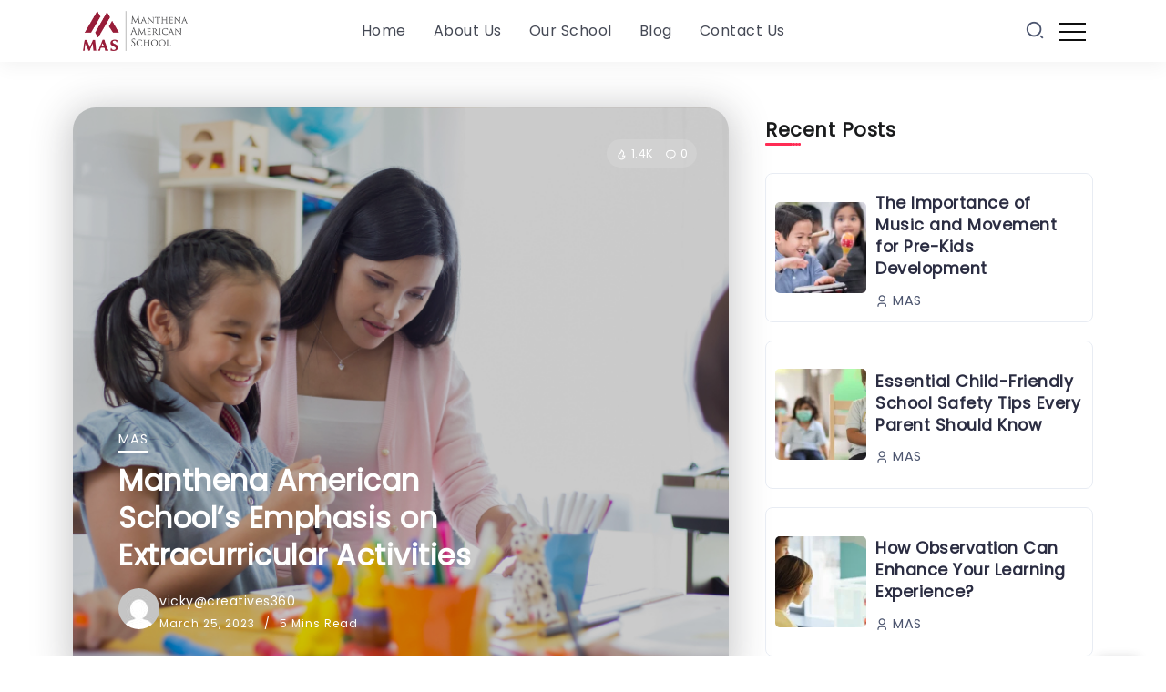

--- FILE ---
content_type: text/html; charset=UTF-8
request_url: https://blog.mas-sharjah.ae/manthena-american-schools-emphasis-on-extracurricular-activities/
body_size: 16647
content:
<!DOCTYPE html>
<html lang="en-US">
<head>
	<meta charset="UTF-8">
    <meta name="viewport" content="width=device-width, initial-scale=1">
	<link rel="profile" href="https://gmpg.org/xfn/11">
	
	<meta name='robots' content='index, follow, max-image-preview:large, max-snippet:-1, max-video-preview:-1' />

	<!-- This site is optimized with the Yoast SEO plugin v20.8 - https://yoast.com/wordpress/plugins/seo/ -->
	<title>Manthena American School&#039;s Emphasis on Extracurricular Activities - Blog | Manthena American School: Insights, News, and Resources for Education</title>
	<link rel="canonical" href="https://blog.mas-sharjah.ae/manthena-american-schools-emphasis-on-extracurricular-activities/" />
	<meta property="og:locale" content="en_US" />
	<meta property="og:type" content="article" />
	<meta property="og:title" content="Manthena American School&#039;s Emphasis on Extracurricular Activities - Blog | Manthena American School: Insights, News, and Resources for Education" />
	<meta property="og:description" content="At Manthena American School, we believe that education is a multi-layered process that goes beyond textbooks and classroom time. In order to produce well-rounded, confident, and creative individuals, we incorporate a range of extracurricular activities into our American curriculum. These activities provide multiple advantages to our students, including creative stimulation, career development, life skills development, [&hellip;]" />
	<meta property="og:url" content="https://blog.mas-sharjah.ae/manthena-american-schools-emphasis-on-extracurricular-activities/" />
	<meta property="og:site_name" content="Blog | Manthena American School: Insights, News, and Resources for Education" />
	<meta property="article:published_time" content="2023-03-25T17:17:00+00:00" />
	<meta property="article:modified_time" content="2023-04-08T16:40:34+00:00" />
	<meta property="og:image" content="https://blog.mas-sharjah.ae/wp-content/uploads/2021/11/Untitled-design-17.png" />
	<meta property="og:image:width" content="1200" />
	<meta property="og:image:height" content="600" />
	<meta property="og:image:type" content="image/png" />
	<meta name="author" content="vicky@creatives360" />
	<meta name="twitter:card" content="summary_large_image" />
	<meta name="twitter:label1" content="Written by" />
	<meta name="twitter:data1" content="vicky@creatives360" />
	<meta name="twitter:label2" content="Est. reading time" />
	<meta name="twitter:data2" content="5 minutes" />
	<script type="application/ld+json" class="yoast-schema-graph">{"@context":"https://schema.org","@graph":[{"@type":"Article","@id":"https://blog.mas-sharjah.ae/manthena-american-schools-emphasis-on-extracurricular-activities/#article","isPartOf":{"@id":"https://blog.mas-sharjah.ae/manthena-american-schools-emphasis-on-extracurricular-activities/"},"author":{"name":"vicky@creatives360","@id":"https://blog.mas-sharjah.ae/#/schema/person/b95b31100dcd83251a8b3141a4364d71"},"headline":"Manthena American School&#8217;s Emphasis on Extracurricular Activities","datePublished":"2023-03-25T17:17:00+00:00","dateModified":"2023-04-08T16:40:34+00:00","mainEntityOfPage":{"@id":"https://blog.mas-sharjah.ae/manthena-american-schools-emphasis-on-extracurricular-activities/"},"wordCount":1057,"commentCount":0,"publisher":{"@id":"https://blog.mas-sharjah.ae/#organization"},"image":{"@id":"https://blog.mas-sharjah.ae/manthena-american-schools-emphasis-on-extracurricular-activities/#primaryimage"},"thumbnailUrl":"https://blog.mas-sharjah.ae/wp-content/uploads/2021/11/Untitled-design-17.png","keywords":["American School","Extracurricular Activities"],"articleSection":["MAS"],"inLanguage":"en-US","potentialAction":[{"@type":"CommentAction","name":"Comment","target":["https://blog.mas-sharjah.ae/manthena-american-schools-emphasis-on-extracurricular-activities/#respond"]}]},{"@type":"WebPage","@id":"https://blog.mas-sharjah.ae/manthena-american-schools-emphasis-on-extracurricular-activities/","url":"https://blog.mas-sharjah.ae/manthena-american-schools-emphasis-on-extracurricular-activities/","name":"Manthena American School's Emphasis on Extracurricular Activities - Blog | Manthena American School: Insights, News, and Resources for Education","isPartOf":{"@id":"https://blog.mas-sharjah.ae/#website"},"primaryImageOfPage":{"@id":"https://blog.mas-sharjah.ae/manthena-american-schools-emphasis-on-extracurricular-activities/#primaryimage"},"image":{"@id":"https://blog.mas-sharjah.ae/manthena-american-schools-emphasis-on-extracurricular-activities/#primaryimage"},"thumbnailUrl":"https://blog.mas-sharjah.ae/wp-content/uploads/2021/11/Untitled-design-17.png","datePublished":"2023-03-25T17:17:00+00:00","dateModified":"2023-04-08T16:40:34+00:00","breadcrumb":{"@id":"https://blog.mas-sharjah.ae/manthena-american-schools-emphasis-on-extracurricular-activities/#breadcrumb"},"inLanguage":"en-US","potentialAction":[{"@type":"ReadAction","target":["https://blog.mas-sharjah.ae/manthena-american-schools-emphasis-on-extracurricular-activities/"]}]},{"@type":"ImageObject","inLanguage":"en-US","@id":"https://blog.mas-sharjah.ae/manthena-american-schools-emphasis-on-extracurricular-activities/#primaryimage","url":"https://blog.mas-sharjah.ae/wp-content/uploads/2021/11/Untitled-design-17.png","contentUrl":"https://blog.mas-sharjah.ae/wp-content/uploads/2021/11/Untitled-design-17.png","width":1200,"height":600},{"@type":"BreadcrumbList","@id":"https://blog.mas-sharjah.ae/manthena-american-schools-emphasis-on-extracurricular-activities/#breadcrumb","itemListElement":[{"@type":"ListItem","position":1,"name":"Home","item":"https://blog.mas-sharjah.ae/"},{"@type":"ListItem","position":2,"name":"Manthena American School&#8217;s Emphasis on Extracurricular Activities"}]},{"@type":"WebSite","@id":"https://blog.mas-sharjah.ae/#website","url":"https://blog.mas-sharjah.ae/","name":"Blog | Manthena American School: Insights, News, and Resources for Education","description":"","publisher":{"@id":"https://blog.mas-sharjah.ae/#organization"},"potentialAction":[{"@type":"SearchAction","target":{"@type":"EntryPoint","urlTemplate":"https://blog.mas-sharjah.ae/?s={search_term_string}"},"query-input":"required name=search_term_string"}],"inLanguage":"en-US"},{"@type":"Organization","@id":"https://blog.mas-sharjah.ae/#organization","name":"Blog | Manthena American School: Insights, News, and Resources for Education","url":"https://blog.mas-sharjah.ae/","logo":{"@type":"ImageObject","inLanguage":"en-US","@id":"https://blog.mas-sharjah.ae/#/schema/logo/image/","url":"https://blog.mas-sharjah.ae/wp-content/uploads/2023/04/cropped-blog-mas-e1680965989904.png","contentUrl":"https://blog.mas-sharjah.ae/wp-content/uploads/2023/04/cropped-blog-mas-e1680965989904.png","width":512,"height":512,"caption":"Blog | Manthena American School: Insights, News, and Resources for Education"},"image":{"@id":"https://blog.mas-sharjah.ae/#/schema/logo/image/"}},{"@type":"Person","@id":"https://blog.mas-sharjah.ae/#/schema/person/b95b31100dcd83251a8b3141a4364d71","name":"vicky@creatives360","image":{"@type":"ImageObject","inLanguage":"en-US","@id":"https://blog.mas-sharjah.ae/#/schema/person/image/","url":"https://secure.gravatar.com/avatar/23b316395caa8988f2d0d42b16d558f153e406b99cf00b2e5393b159be150d19?s=96&d=mm&r=g","contentUrl":"https://secure.gravatar.com/avatar/23b316395caa8988f2d0d42b16d558f153e406b99cf00b2e5393b159be150d19?s=96&d=mm&r=g","caption":"vicky@creatives360"},"url":"https://blog.mas-sharjah.ae/author/vickycreatives360/"}]}</script>
	<!-- / Yoast SEO plugin. -->


<link rel='dns-prefetch' href='//fonts.googleapis.com' />
<link rel='preconnect' href='https://fonts.gstatic.com' crossorigin />
<link rel="alternate" type="application/rss+xml" title="Blog | Manthena American School: Insights, News, and Resources for Education &raquo; Feed" href="https://blog.mas-sharjah.ae/feed/" />
<link rel="alternate" type="application/rss+xml" title="Blog | Manthena American School: Insights, News, and Resources for Education &raquo; Comments Feed" href="https://blog.mas-sharjah.ae/comments/feed/" />
<link rel="alternate" type="application/rss+xml" title="Blog | Manthena American School: Insights, News, and Resources for Education &raquo; Manthena American School&#8217;s Emphasis on Extracurricular Activities Comments Feed" href="https://blog.mas-sharjah.ae/manthena-american-schools-emphasis-on-extracurricular-activities/feed/" />
<link rel="alternate" title="oEmbed (JSON)" type="application/json+oembed" href="https://blog.mas-sharjah.ae/wp-json/oembed/1.0/embed?url=https%3A%2F%2Fblog.mas-sharjah.ae%2Fmanthena-american-schools-emphasis-on-extracurricular-activities%2F" />
<link rel="alternate" title="oEmbed (XML)" type="text/xml+oembed" href="https://blog.mas-sharjah.ae/wp-json/oembed/1.0/embed?url=https%3A%2F%2Fblog.mas-sharjah.ae%2Fmanthena-american-schools-emphasis-on-extracurricular-activities%2F&#038;format=xml" />
<style id='wp-img-auto-sizes-contain-inline-css'>
img:is([sizes=auto i],[sizes^="auto," i]){contain-intrinsic-size:3000px 1500px}
/*# sourceURL=wp-img-auto-sizes-contain-inline-css */
</style>
<style id='wp-emoji-styles-inline-css'>

	img.wp-smiley, img.emoji {
		display: inline !important;
		border: none !important;
		box-shadow: none !important;
		height: 1em !important;
		width: 1em !important;
		margin: 0 0.07em !important;
		vertical-align: -0.1em !important;
		background: none !important;
		padding: 0 !important;
	}
/*# sourceURL=wp-emoji-styles-inline-css */
</style>
<link rel='stylesheet' id='wp-block-library-css' href='https://blog.mas-sharjah.ae/wp-includes/css/dist/block-library/style.min.css?ver=6.9' media='all' />
<style id='global-styles-inline-css'>
:root{--wp--preset--aspect-ratio--square: 1;--wp--preset--aspect-ratio--4-3: 4/3;--wp--preset--aspect-ratio--3-4: 3/4;--wp--preset--aspect-ratio--3-2: 3/2;--wp--preset--aspect-ratio--2-3: 2/3;--wp--preset--aspect-ratio--16-9: 16/9;--wp--preset--aspect-ratio--9-16: 9/16;--wp--preset--color--black: #000000;--wp--preset--color--cyan-bluish-gray: #abb8c3;--wp--preset--color--white: #ffffff;--wp--preset--color--pale-pink: #f78da7;--wp--preset--color--vivid-red: #cf2e2e;--wp--preset--color--luminous-vivid-orange: #ff6900;--wp--preset--color--luminous-vivid-amber: #fcb900;--wp--preset--color--light-green-cyan: #7bdcb5;--wp--preset--color--vivid-green-cyan: #00d084;--wp--preset--color--pale-cyan-blue: #8ed1fc;--wp--preset--color--vivid-cyan-blue: #0693e3;--wp--preset--color--vivid-purple: #9b51e0;--wp--preset--gradient--vivid-cyan-blue-to-vivid-purple: linear-gradient(135deg,rgb(6,147,227) 0%,rgb(155,81,224) 100%);--wp--preset--gradient--light-green-cyan-to-vivid-green-cyan: linear-gradient(135deg,rgb(122,220,180) 0%,rgb(0,208,130) 100%);--wp--preset--gradient--luminous-vivid-amber-to-luminous-vivid-orange: linear-gradient(135deg,rgb(252,185,0) 0%,rgb(255,105,0) 100%);--wp--preset--gradient--luminous-vivid-orange-to-vivid-red: linear-gradient(135deg,rgb(255,105,0) 0%,rgb(207,46,46) 100%);--wp--preset--gradient--very-light-gray-to-cyan-bluish-gray: linear-gradient(135deg,rgb(238,238,238) 0%,rgb(169,184,195) 100%);--wp--preset--gradient--cool-to-warm-spectrum: linear-gradient(135deg,rgb(74,234,220) 0%,rgb(151,120,209) 20%,rgb(207,42,186) 40%,rgb(238,44,130) 60%,rgb(251,105,98) 80%,rgb(254,248,76) 100%);--wp--preset--gradient--blush-light-purple: linear-gradient(135deg,rgb(255,206,236) 0%,rgb(152,150,240) 100%);--wp--preset--gradient--blush-bordeaux: linear-gradient(135deg,rgb(254,205,165) 0%,rgb(254,45,45) 50%,rgb(107,0,62) 100%);--wp--preset--gradient--luminous-dusk: linear-gradient(135deg,rgb(255,203,112) 0%,rgb(199,81,192) 50%,rgb(65,88,208) 100%);--wp--preset--gradient--pale-ocean: linear-gradient(135deg,rgb(255,245,203) 0%,rgb(182,227,212) 50%,rgb(51,167,181) 100%);--wp--preset--gradient--electric-grass: linear-gradient(135deg,rgb(202,248,128) 0%,rgb(113,206,126) 100%);--wp--preset--gradient--midnight: linear-gradient(135deg,rgb(2,3,129) 0%,rgb(40,116,252) 100%);--wp--preset--font-size--small: 13px;--wp--preset--font-size--medium: 20px;--wp--preset--font-size--large: 36px;--wp--preset--font-size--x-large: 42px;--wp--preset--spacing--20: 0.44rem;--wp--preset--spacing--30: 0.67rem;--wp--preset--spacing--40: 1rem;--wp--preset--spacing--50: 1.5rem;--wp--preset--spacing--60: 2.25rem;--wp--preset--spacing--70: 3.38rem;--wp--preset--spacing--80: 5.06rem;--wp--preset--shadow--natural: 6px 6px 9px rgba(0, 0, 0, 0.2);--wp--preset--shadow--deep: 12px 12px 50px rgba(0, 0, 0, 0.4);--wp--preset--shadow--sharp: 6px 6px 0px rgba(0, 0, 0, 0.2);--wp--preset--shadow--outlined: 6px 6px 0px -3px rgb(255, 255, 255), 6px 6px rgb(0, 0, 0);--wp--preset--shadow--crisp: 6px 6px 0px rgb(0, 0, 0);}:where(.is-layout-flex){gap: 0.5em;}:where(.is-layout-grid){gap: 0.5em;}body .is-layout-flex{display: flex;}.is-layout-flex{flex-wrap: wrap;align-items: center;}.is-layout-flex > :is(*, div){margin: 0;}body .is-layout-grid{display: grid;}.is-layout-grid > :is(*, div){margin: 0;}:where(.wp-block-columns.is-layout-flex){gap: 2em;}:where(.wp-block-columns.is-layout-grid){gap: 2em;}:where(.wp-block-post-template.is-layout-flex){gap: 1.25em;}:where(.wp-block-post-template.is-layout-grid){gap: 1.25em;}.has-black-color{color: var(--wp--preset--color--black) !important;}.has-cyan-bluish-gray-color{color: var(--wp--preset--color--cyan-bluish-gray) !important;}.has-white-color{color: var(--wp--preset--color--white) !important;}.has-pale-pink-color{color: var(--wp--preset--color--pale-pink) !important;}.has-vivid-red-color{color: var(--wp--preset--color--vivid-red) !important;}.has-luminous-vivid-orange-color{color: var(--wp--preset--color--luminous-vivid-orange) !important;}.has-luminous-vivid-amber-color{color: var(--wp--preset--color--luminous-vivid-amber) !important;}.has-light-green-cyan-color{color: var(--wp--preset--color--light-green-cyan) !important;}.has-vivid-green-cyan-color{color: var(--wp--preset--color--vivid-green-cyan) !important;}.has-pale-cyan-blue-color{color: var(--wp--preset--color--pale-cyan-blue) !important;}.has-vivid-cyan-blue-color{color: var(--wp--preset--color--vivid-cyan-blue) !important;}.has-vivid-purple-color{color: var(--wp--preset--color--vivid-purple) !important;}.has-black-background-color{background-color: var(--wp--preset--color--black) !important;}.has-cyan-bluish-gray-background-color{background-color: var(--wp--preset--color--cyan-bluish-gray) !important;}.has-white-background-color{background-color: var(--wp--preset--color--white) !important;}.has-pale-pink-background-color{background-color: var(--wp--preset--color--pale-pink) !important;}.has-vivid-red-background-color{background-color: var(--wp--preset--color--vivid-red) !important;}.has-luminous-vivid-orange-background-color{background-color: var(--wp--preset--color--luminous-vivid-orange) !important;}.has-luminous-vivid-amber-background-color{background-color: var(--wp--preset--color--luminous-vivid-amber) !important;}.has-light-green-cyan-background-color{background-color: var(--wp--preset--color--light-green-cyan) !important;}.has-vivid-green-cyan-background-color{background-color: var(--wp--preset--color--vivid-green-cyan) !important;}.has-pale-cyan-blue-background-color{background-color: var(--wp--preset--color--pale-cyan-blue) !important;}.has-vivid-cyan-blue-background-color{background-color: var(--wp--preset--color--vivid-cyan-blue) !important;}.has-vivid-purple-background-color{background-color: var(--wp--preset--color--vivid-purple) !important;}.has-black-border-color{border-color: var(--wp--preset--color--black) !important;}.has-cyan-bluish-gray-border-color{border-color: var(--wp--preset--color--cyan-bluish-gray) !important;}.has-white-border-color{border-color: var(--wp--preset--color--white) !important;}.has-pale-pink-border-color{border-color: var(--wp--preset--color--pale-pink) !important;}.has-vivid-red-border-color{border-color: var(--wp--preset--color--vivid-red) !important;}.has-luminous-vivid-orange-border-color{border-color: var(--wp--preset--color--luminous-vivid-orange) !important;}.has-luminous-vivid-amber-border-color{border-color: var(--wp--preset--color--luminous-vivid-amber) !important;}.has-light-green-cyan-border-color{border-color: var(--wp--preset--color--light-green-cyan) !important;}.has-vivid-green-cyan-border-color{border-color: var(--wp--preset--color--vivid-green-cyan) !important;}.has-pale-cyan-blue-border-color{border-color: var(--wp--preset--color--pale-cyan-blue) !important;}.has-vivid-cyan-blue-border-color{border-color: var(--wp--preset--color--vivid-cyan-blue) !important;}.has-vivid-purple-border-color{border-color: var(--wp--preset--color--vivid-purple) !important;}.has-vivid-cyan-blue-to-vivid-purple-gradient-background{background: var(--wp--preset--gradient--vivid-cyan-blue-to-vivid-purple) !important;}.has-light-green-cyan-to-vivid-green-cyan-gradient-background{background: var(--wp--preset--gradient--light-green-cyan-to-vivid-green-cyan) !important;}.has-luminous-vivid-amber-to-luminous-vivid-orange-gradient-background{background: var(--wp--preset--gradient--luminous-vivid-amber-to-luminous-vivid-orange) !important;}.has-luminous-vivid-orange-to-vivid-red-gradient-background{background: var(--wp--preset--gradient--luminous-vivid-orange-to-vivid-red) !important;}.has-very-light-gray-to-cyan-bluish-gray-gradient-background{background: var(--wp--preset--gradient--very-light-gray-to-cyan-bluish-gray) !important;}.has-cool-to-warm-spectrum-gradient-background{background: var(--wp--preset--gradient--cool-to-warm-spectrum) !important;}.has-blush-light-purple-gradient-background{background: var(--wp--preset--gradient--blush-light-purple) !important;}.has-blush-bordeaux-gradient-background{background: var(--wp--preset--gradient--blush-bordeaux) !important;}.has-luminous-dusk-gradient-background{background: var(--wp--preset--gradient--luminous-dusk) !important;}.has-pale-ocean-gradient-background{background: var(--wp--preset--gradient--pale-ocean) !important;}.has-electric-grass-gradient-background{background: var(--wp--preset--gradient--electric-grass) !important;}.has-midnight-gradient-background{background: var(--wp--preset--gradient--midnight) !important;}.has-small-font-size{font-size: var(--wp--preset--font-size--small) !important;}.has-medium-font-size{font-size: var(--wp--preset--font-size--medium) !important;}.has-large-font-size{font-size: var(--wp--preset--font-size--large) !important;}.has-x-large-font-size{font-size: var(--wp--preset--font-size--x-large) !important;}
/*# sourceURL=global-styles-inline-css */
</style>

<style id='classic-theme-styles-inline-css'>
/*! This file is auto-generated */
.wp-block-button__link{color:#fff;background-color:#32373c;border-radius:9999px;box-shadow:none;text-decoration:none;padding:calc(.667em + 2px) calc(1.333em + 2px);font-size:1.125em}.wp-block-file__button{background:#32373c;color:#fff;text-decoration:none}
/*# sourceURL=/wp-includes/css/classic-themes.min.css */
</style>
<link rel='stylesheet' id='redux-extendify-styles-css' href='https://blog.mas-sharjah.ae/wp-content/plugins/redux-framework/redux-core/assets/css/extendify-utilities.css?ver=4.4.0' media='all' />
<link rel='stylesheet' id='contact-form-7-css' href='https://blog.mas-sharjah.ae/wp-content/plugins/contact-form-7/includes/css/styles.css?ver=5.7.5.1' media='all' />
<link rel='stylesheet' id='rivax-icon-css' href='https://blog.mas-sharjah.ae/wp-content/themes/kayleen/assets/css/rivax-icon.css?ver=6.9' media='all' />
<link rel='stylesheet' id='bootstrap-grid-css' href='https://blog.mas-sharjah.ae/wp-content/themes/kayleen/assets/css/bootstrap-grid.min.css?ver=5.0.2' media='all' />
<link rel='stylesheet' id='rivax-theme-style-css' href='https://blog.mas-sharjah.ae/wp-content/themes/kayleen/style.css?ver=6.9' media='all' />
<style id='rivax-theme-style-inline-css'>
.container { max-width: 1140px; }.blog-archive-title, .blog-archive-title .title {}body {font-family: Poppins,sans-serif;}@media screen and (max-width: 1024px) {}
/*# sourceURL=rivax-theme-style-inline-css */
</style>
<link rel='stylesheet' id='elementor-icons-css' href='https://blog.mas-sharjah.ae/wp-content/plugins/elementor/assets/lib/eicons/css/elementor-icons.min.css?ver=5.18.0' media='all' />
<link rel='stylesheet' id='elementor-frontend-css' href='https://blog.mas-sharjah.ae/wp-content/plugins/elementor/assets/css/frontend-lite.min.css?ver=3.12.1' media='all' />
<link rel='stylesheet' id='swiper-css' href='https://blog.mas-sharjah.ae/wp-content/plugins/elementor/assets/lib/swiper/css/swiper.min.css?ver=5.3.6' media='all' />
<link rel='stylesheet' id='elementor-post-5-css' href='https://blog.mas-sharjah.ae/wp-content/uploads/elementor/css/post-5.css?ver=1696507865' media='all' />
<link rel='stylesheet' id='elementor-global-css' href='https://blog.mas-sharjah.ae/wp-content/uploads/elementor/css/global.css?ver=1696507865' media='all' />
<link rel='stylesheet' id='elementor-post-208-css' href='https://blog.mas-sharjah.ae/wp-content/uploads/elementor/css/post-208.css?ver=1696508125' media='all' />
<link rel='stylesheet' id='elementor-post-3484-css' href='https://blog.mas-sharjah.ae/wp-content/uploads/elementor/css/post-3484.css?ver=1696507865' media='all' />
<link rel='stylesheet' id='elementor-post-3492-css' href='https://blog.mas-sharjah.ae/wp-content/uploads/elementor/css/post-3492.css?ver=1696507865' media='all' />
<link rel='stylesheet' id='elementor-post-1039-css' href='https://blog.mas-sharjah.ae/wp-content/uploads/elementor/css/post-1039.css?ver=1696507865' media='all' />
<link rel='stylesheet' id='child-style-css' href='https://blog.mas-sharjah.ae/wp-content/themes/kayleen-child/style.css?ver=1.0.0' media='all' />
<link rel="preload" as="style" href="https://fonts.googleapis.com/css?family=Poppins&#038;display=swap&#038;ver=1680944607" /><link rel="stylesheet" href="https://fonts.googleapis.com/css?family=Poppins&#038;display=swap&#038;ver=1680944607" media="print" onload="this.media='all'"><noscript><link rel="stylesheet" href="https://fonts.googleapis.com/css?family=Poppins&#038;display=swap&#038;ver=1680944607" /></noscript><link rel='stylesheet' id='wp-block-paragraph-css' href='https://blog.mas-sharjah.ae/wp-includes/blocks/paragraph/style.min.css?ver=6.9' media='all' />
<link rel='stylesheet' id='wp-block-heading-css' href='https://blog.mas-sharjah.ae/wp-includes/blocks/heading/style.min.css?ver=6.9' media='all' />
<link rel='stylesheet' id='google-fonts-1-css' href='https://fonts.googleapis.com/css?family=Roboto%3A100%2C100italic%2C200%2C200italic%2C300%2C300italic%2C400%2C400italic%2C500%2C500italic%2C600%2C600italic%2C700%2C700italic%2C800%2C800italic%2C900%2C900italic%7CRoboto+Slab%3A100%2C100italic%2C200%2C200italic%2C300%2C300italic%2C400%2C400italic%2C500%2C500italic%2C600%2C600italic%2C700%2C700italic%2C800%2C800italic%2C900%2C900italic&#038;display=swap&#038;ver=6.9' media='all' />
<link rel="preconnect" href="https://fonts.gstatic.com/" crossorigin><script src="https://blog.mas-sharjah.ae/wp-includes/js/jquery/jquery.min.js?ver=3.7.1" id="jquery-core-js"></script>
<script src="https://blog.mas-sharjah.ae/wp-includes/js/jquery/jquery-migrate.min.js?ver=3.4.1" id="jquery-migrate-js"></script>
<link rel="https://api.w.org/" href="https://blog.mas-sharjah.ae/wp-json/" /><link rel="alternate" title="JSON" type="application/json" href="https://blog.mas-sharjah.ae/wp-json/wp/v2/posts/268" /><link rel="EditURI" type="application/rsd+xml" title="RSD" href="https://blog.mas-sharjah.ae/xmlrpc.php?rsd" />
<meta name="generator" content="WordPress 6.9" />
<link rel='shortlink' href='https://blog.mas-sharjah.ae/?p=268' />
<meta name="generator" content="Redux 4.4.0" /><meta name="generator" content="Elementor 3.12.1; features: e_dom_optimization, e_optimized_assets_loading, e_optimized_css_loading, a11y_improvements, additional_custom_breakpoints; settings: css_print_method-external, google_font-enabled, font_display-swap">
<link rel="icon" href="https://blog.mas-sharjah.ae/wp-content/uploads/2023/04/cropped-blog-mas-e1680965989904-32x32.png" sizes="32x32" />
<link rel="icon" href="https://blog.mas-sharjah.ae/wp-content/uploads/2023/04/cropped-blog-mas-e1680965989904-192x192.png" sizes="192x192" />
<link rel="apple-touch-icon" href="https://blog.mas-sharjah.ae/wp-content/uploads/2023/04/cropped-blog-mas-e1680965989904-180x180.png" />
<meta name="msapplication-TileImage" content="https://blog.mas-sharjah.ae/wp-content/uploads/2023/04/cropped-blog-mas-e1680965989904-270x270.png" />
<link rel='stylesheet' id='elementor-post-3488-css' href='https://blog.mas-sharjah.ae/wp-content/uploads/elementor/css/post-3488.css?ver=1696507866' media='all' />
</head>

<body class="wp-singular post-template-default single single-post postid-268 single-format-standard wp-embed-responsive wp-theme-kayleen wp-child-theme-kayleen-child rivax-smooth-scroll elementor-default elementor-kit-5">

<div id="site">
    <div id="site-inner">
                <header id="site-header" class="normal-header">
		<div data-elementor-type="wp-post" data-elementor-id="3492" class="elementor elementor-3492">
									<section class="elementor-section elementor-top-section elementor-element elementor-element-0c500ea elementor-section-content-middle elementor-section-boxed elementor-section-height-default elementor-section-height-default" data-id="0c500ea" data-element_type="section" data-settings="{&quot;background_background&quot;:&quot;classic&quot;}">
						<div class="elementor-container elementor-column-gap-default">
					<div class="elementor-column elementor-col-33 elementor-top-column elementor-element elementor-element-493b0de" data-id="493b0de" data-element_type="column">
			<div class="elementor-widget-wrap elementor-element-populated">
								<div class="elementor-element elementor-element-9c99999 elementor-widget rivax-site-logo-widget" data-id="9c99999" data-element_type="widget" data-widget_type="rivax-site-logo.default">
				<div class="elementor-widget-container">
			
<div class="rivax-logo">

        <a rel="home" href="https://blog.mas-sharjah.ae/" title="Blog | Manthena American School: Insights, News, and Resources for Education">
        <picture class="rivax-logo-image">
            
            
            <img src="https://blog.mas-sharjah.ae/wp-content/uploads/2023/04/blog-mas.png" alt="Blog | Manthena American School: Insights, News, and Resources for Education" width="87" height="80">
        </picture>
    </a>
    
    </div>		</div>
				</div>
					</div>
		</div>
				<div class="elementor-column elementor-col-33 elementor-top-column elementor-element elementor-element-497db70 elementor-hidden-tablet elementor-hidden-mobile" data-id="497db70" data-element_type="column">
			<div class="elementor-widget-wrap elementor-element-populated">
								<div class="elementor-element elementor-element-a251d77 elementor-widget rivax-navigation-widget" data-id="a251d77" data-element_type="widget" data-widget_type="rivax-navigation.default">
				<div class="elementor-widget-container">
			<nav class="rivax-header-nav-wrapper "><ul id="menu-main-menu" class="rivax-header-nav"><li id="menu-item-3610" class="menu-item menu-item-type-custom menu-item-object-custom menu-item-3610"><a href="https://mas-sharjah.ae/"><span>Home</span></a></li>
<li id="menu-item-3611" class="menu-item menu-item-type-custom menu-item-object-custom menu-item-3611"><a href="https://mas-sharjah.ae/our-mission.php"><span>About Us</span></a></li>
<li id="menu-item-3612" class="menu-item menu-item-type-custom menu-item-object-custom menu-item-3612"><a href="https://mas-sharjah.ae/our-campus.php"><span>Our School</span></a></li>
<li id="menu-item-3613" class="menu-item menu-item-type-custom menu-item-object-custom menu-item-home menu-item-3613"><a href="https://blog.mas-sharjah.ae/"><span>Blog</span></a></li>
<li id="menu-item-3614" class="menu-item menu-item-type-custom menu-item-object-custom menu-item-3614"><a href="https://mas-sharjah.ae/contact-us.php"><span>Contact Us</span></a></li>
</ul></nav>		</div>
				</div>
					</div>
		</div>
				<div class="elementor-column elementor-col-33 elementor-top-column elementor-element elementor-element-7aed78e" data-id="7aed78e" data-element_type="column">
			<div class="elementor-widget-wrap elementor-element-populated">
								<div class="elementor-element elementor-element-2fd4254 elementor-widget__width-auto elementor-widget rivax-search-widget" data-id="2fd4254" data-element_type="widget" data-widget_type="rivax-search.default">
				<div class="elementor-widget-container">
			<div class="popup-search-wrapper style-1">
    <div class="popup-search-opener-wrapper">
        <span class="popup-search-opener"><i class="ri-search-2-line"></i></span>
    </div>
    <div class="popup-search">
    <div class="popup-search-container">
        <span class="popup-search-closer"></span>
        <div class="popup-search-content">
            <div class="popup-search-title-wrapper">
                <h3>Type and hit Enter to search</h3>
            </div>
            <div class="popup-search-form-wrapper">
                <form action="https://blog.mas-sharjah.ae/" method="get" class="popup-search-form">
                    <input type="text" name="s" value="" class="search-field" placeholder="Search ..." aria-label="Search" required>
                    <button type="submit" class="submit" aria-label="Submit">
                        <i class="ri-search-2-line"></i>
                    </button>
                </form>
            </div>
        </div>
    </div>
</div>
</div>

		</div>
				</div>
				<div class="elementor-element elementor-element-1aa77e6 elementor-widget__width-auto elementor-widget rivax-offcanvas-widget" data-id="1aa77e6" data-element_type="widget" data-widget_type="rivax-offcanvas.default">
				<div class="elementor-widget-container">
			<div class="rivax-offcanvas">
    <div class="offcanvas-opener-wrapper">
        <span class="offcanvas-opener">
            <span class="hamburger">
                <span></span>
                <span></span>
                <span></span>
            </span>
        </span>
    </div>
    <div class="offcanvas-wrapper position-left">
        <div class="offcanvas-container">
            <div class="offcanvas-container-inner">
                <span class="offcanvas-closer"></span>
                <div class="offcanvas-content">
                    		<div data-elementor-type="wp-post" data-elementor-id="3488" class="elementor elementor-3488">
									<section class="elementor-section elementor-top-section elementor-element elementor-element-8977fee elementor-section-boxed elementor-section-height-default elementor-section-height-default" data-id="8977fee" data-element_type="section">
						<div class="elementor-container elementor-column-gap-default">
					<div class="elementor-column elementor-col-100 elementor-top-column elementor-element elementor-element-91a3590" data-id="91a3590" data-element_type="column">
			<div class="elementor-widget-wrap elementor-element-populated">
								<div class="elementor-element elementor-element-18df246 elementor-position-top elementor-vertical-align-top elementor-widget elementor-widget-image-box" data-id="18df246" data-element_type="widget" data-widget_type="image-box.default">
				<div class="elementor-widget-container">
			<style>/*! elementor - v3.12.1 - 02-04-2023 */
.elementor-widget-image-box .elementor-image-box-content{width:100%}@media (min-width:768px){.elementor-widget-image-box.elementor-position-left .elementor-image-box-wrapper,.elementor-widget-image-box.elementor-position-right .elementor-image-box-wrapper{display:flex}.elementor-widget-image-box.elementor-position-right .elementor-image-box-wrapper{text-align:right;flex-direction:row-reverse}.elementor-widget-image-box.elementor-position-left .elementor-image-box-wrapper{text-align:left;flex-direction:row}.elementor-widget-image-box.elementor-position-top .elementor-image-box-img{margin:auto}.elementor-widget-image-box.elementor-vertical-align-top .elementor-image-box-wrapper{align-items:flex-start}.elementor-widget-image-box.elementor-vertical-align-middle .elementor-image-box-wrapper{align-items:center}.elementor-widget-image-box.elementor-vertical-align-bottom .elementor-image-box-wrapper{align-items:flex-end}}@media (max-width:767px){.elementor-widget-image-box .elementor-image-box-img{margin-left:auto!important;margin-right:auto!important;margin-bottom:15px}}.elementor-widget-image-box .elementor-image-box-img{display:inline-block}.elementor-widget-image-box .elementor-image-box-title a{color:inherit}.elementor-widget-image-box .elementor-image-box-wrapper{text-align:center}.elementor-widget-image-box .elementor-image-box-description{margin:0}</style><div class="elementor-image-box-wrapper"><figure class="elementor-image-box-img"><img width="150" height="150" src="https://blog.mas-sharjah.ae/wp-content/uploads/2023/04/abt-150x150.jpg" class="attachment-thumbnail size-thumbnail wp-image-3719" alt="" /></figure><div class="elementor-image-box-content"><h4 class="elementor-image-box-title">Manthena American School</h4></div></div>		</div>
				</div>
				<div class="elementor-element elementor-element-8093cc2 elementor-widget-divider--separator-type-pattern elementor-widget-divider--view-line elementor-widget elementor-widget-divider" data-id="8093cc2" data-element_type="widget" data-widget_type="divider.default">
				<div class="elementor-widget-container">
			<style>/*! elementor - v3.12.1 - 02-04-2023 */
.elementor-widget-divider{--divider-border-style:none;--divider-border-width:1px;--divider-color:#0c0d0e;--divider-icon-size:20px;--divider-element-spacing:10px;--divider-pattern-height:24px;--divider-pattern-size:20px;--divider-pattern-url:none;--divider-pattern-repeat:repeat-x}.elementor-widget-divider .elementor-divider{display:flex}.elementor-widget-divider .elementor-divider__text{font-size:15px;line-height:1;max-width:95%}.elementor-widget-divider .elementor-divider__element{margin:0 var(--divider-element-spacing);flex-shrink:0}.elementor-widget-divider .elementor-icon{font-size:var(--divider-icon-size)}.elementor-widget-divider .elementor-divider-separator{display:flex;margin:0;direction:ltr}.elementor-widget-divider--view-line_icon .elementor-divider-separator,.elementor-widget-divider--view-line_text .elementor-divider-separator{align-items:center}.elementor-widget-divider--view-line_icon .elementor-divider-separator:after,.elementor-widget-divider--view-line_icon .elementor-divider-separator:before,.elementor-widget-divider--view-line_text .elementor-divider-separator:after,.elementor-widget-divider--view-line_text .elementor-divider-separator:before{display:block;content:"";border-bottom:0;flex-grow:1;border-top:var(--divider-border-width) var(--divider-border-style) var(--divider-color)}.elementor-widget-divider--element-align-left .elementor-divider .elementor-divider-separator>.elementor-divider__svg:first-of-type{flex-grow:0;flex-shrink:100}.elementor-widget-divider--element-align-left .elementor-divider-separator:before{content:none}.elementor-widget-divider--element-align-left .elementor-divider__element{margin-left:0}.elementor-widget-divider--element-align-right .elementor-divider .elementor-divider-separator>.elementor-divider__svg:last-of-type{flex-grow:0;flex-shrink:100}.elementor-widget-divider--element-align-right .elementor-divider-separator:after{content:none}.elementor-widget-divider--element-align-right .elementor-divider__element{margin-right:0}.elementor-widget-divider:not(.elementor-widget-divider--view-line_text):not(.elementor-widget-divider--view-line_icon) .elementor-divider-separator{border-top:var(--divider-border-width) var(--divider-border-style) var(--divider-color)}.elementor-widget-divider--separator-type-pattern{--divider-border-style:none}.elementor-widget-divider--separator-type-pattern.elementor-widget-divider--view-line .elementor-divider-separator,.elementor-widget-divider--separator-type-pattern:not(.elementor-widget-divider--view-line) .elementor-divider-separator:after,.elementor-widget-divider--separator-type-pattern:not(.elementor-widget-divider--view-line) .elementor-divider-separator:before,.elementor-widget-divider--separator-type-pattern:not([class*=elementor-widget-divider--view]) .elementor-divider-separator{width:100%;min-height:var(--divider-pattern-height);-webkit-mask-size:var(--divider-pattern-size) 100%;mask-size:var(--divider-pattern-size) 100%;-webkit-mask-repeat:var(--divider-pattern-repeat);mask-repeat:var(--divider-pattern-repeat);background-color:var(--divider-color);-webkit-mask-image:var(--divider-pattern-url);mask-image:var(--divider-pattern-url)}.elementor-widget-divider--no-spacing{--divider-pattern-size:auto}.elementor-widget-divider--bg-round{--divider-pattern-repeat:round}.rtl .elementor-widget-divider .elementor-divider__text{direction:rtl}.e-con-inner>.elementor-widget-divider,.e-con>.elementor-widget-divider{width:var(--container-widget-width,100%);--flex-grow:var(--container-widget-flex-grow)}</style>		<div class="elementor-divider" style="--divider-pattern-url: url(&quot;data:image/svg+xml,%3Csvg xmlns=&#039;http://www.w3.org/2000/svg&#039; preserveAspectRatio=&#039;none&#039; overflow=&#039;visible&#039; height=&#039;100%&#039; viewBox=&#039;0 0 24 24&#039; fill=&#039;none&#039; stroke=&#039;black&#039; stroke-width=&#039;3.1&#039; stroke-linecap=&#039;square&#039; stroke-miterlimit=&#039;10&#039;%3E%3Cpath d=&#039;M0,6c6,0,6,13,12,13S18,6,24,6&#039;/%3E%3C/svg%3E&quot;);">
			<span class="elementor-divider-separator">
						</span>
		</div>
				</div>
				</div>
				<div class="elementor-element elementor-element-3c6383e rivax-align-center elementor-widget rivax-divider-heading-widget" data-id="3c6383e" data-element_type="widget" data-widget_type="rivax-divider-heading.default">
				<div class="elementor-widget-container">
			<div class="rivax-divider-heading-wrap">
    <div class="rivax-divider-heading divider-style-17 ">
        <div class="divider divider-1"></div>
        <div class="divider divider-2"></div>
        <h4 class="title">
                <span class="title-inner">
            <span class="title-text">
                                Trending Items            </span>
                    </span>
            </h4>
    <div class="divider divider-3"></div>
    <div class="divider divider-4"></div>
</div>
</div>

		</div>
				</div>
				<div class="elementor-element elementor-element-82886c5 elementor-widget rivax-post-elastic-widget" data-id="82886c5" data-element_type="widget" data-widget_type="rivax-post-elastic.default">
				<div class="elementor-widget-container">
			<div class="rivax-posts-container">
    <div class="rivax-posts-wrapper layout-grid">
                <div class="post-item">
    <article class="post-wrapper post-4666 post type-post status-publish format-standard has-post-thumbnail hentry category-american-school tag-child-development">
                    <div class="image-wrapper">
                <a class="rivax-position-cover rivax-z-index-10" href="https://blog.mas-sharjah.ae/how-observation-can-enhance-your-learning-experience/"></a>
                <img width="150" height="150" src="https://blog.mas-sharjah.ae/wp-content/uploads/2024/02/Manthena-school-1357-×-470-px-18-150x150.webp" class="attachment-thumbnail size-thumbnail wp-post-image" alt="" title="How Observation Can Enhance Your Learning Experience?" decoding="async" srcset="https://blog.mas-sharjah.ae/wp-content/uploads/2024/02/Manthena-school-1357-×-470-px-18-150x150.webp 150w, https://blog.mas-sharjah.ae/wp-content/uploads/2024/02/Manthena-school-1357-×-470-px-18-400x400.webp 400w" sizes="(max-width: 150px) 100vw, 150px" />                            </div>
                <div class="content-wrapper">
                                <h5 class="title">
        <a href="https://blog.mas-sharjah.ae/how-observation-can-enhance-your-learning-experience/" class="title-animation-underline-fix" title="How Observation Can Enhance Your Learning Experience?">
            How Observation Can Enhance Your Learning Experience?        </a>
        </h5>
                    <div class="meta-wrapper">
                                            </div>
                                </div>
    </article>
</div><div class="post-item">
    <article class="post-wrapper post-4656 post type-post status-publish format-standard has-post-thumbnail hentry category-life-style tag-museums">
                    <div class="image-wrapper">
                <a class="rivax-position-cover rivax-z-index-10" href="https://blog.mas-sharjah.ae/exploring-art-and-history-how-to-make-museums-fun-for-kids/"></a>
                <img width="150" height="150" src="https://blog.mas-sharjah.ae/wp-content/uploads/2024/02/Manthena-school-1357-×-470-px-16-150x150.webp" class="attachment-thumbnail size-thumbnail wp-post-image" alt="Museums" title="Exploring Art and History: How to Make Museums Fun for Kids?" decoding="async" srcset="https://blog.mas-sharjah.ae/wp-content/uploads/2024/02/Manthena-school-1357-×-470-px-16-150x150.webp 150w, https://blog.mas-sharjah.ae/wp-content/uploads/2024/02/Manthena-school-1357-×-470-px-16-400x400.webp 400w" sizes="(max-width: 150px) 100vw, 150px" />                            </div>
                <div class="content-wrapper">
                                <h5 class="title">
        <a href="https://blog.mas-sharjah.ae/exploring-art-and-history-how-to-make-museums-fun-for-kids/" class="title-animation-underline-fix" title="Exploring Art and History: How to Make Museums Fun for Kids?">
            Exploring Art and History: How to Make Museums Fun for Kids?        </a>
        </h5>
                    <div class="meta-wrapper">
                                            </div>
                                </div>
    </article>
</div><div class="post-item">
    <article class="post-wrapper post-4661 post type-post status-publish format-standard has-post-thumbnail hentry category-life-style tag-cognitive-function">
                    <div class="image-wrapper">
                <a class="rivax-position-cover rivax-z-index-10" href="https://blog.mas-sharjah.ae/how-healthy-diet-affect-cognitive-function-in-students/"></a>
                <img width="150" height="150" src="https://blog.mas-sharjah.ae/wp-content/uploads/2024/02/Manthena-school-1357-×-470-px-17-150x150.webp" class="attachment-thumbnail size-thumbnail wp-post-image" alt="" title="How Healthy Diet Affect Cognitive Function in Students?" decoding="async" srcset="https://blog.mas-sharjah.ae/wp-content/uploads/2024/02/Manthena-school-1357-×-470-px-17-150x150.webp 150w, https://blog.mas-sharjah.ae/wp-content/uploads/2024/02/Manthena-school-1357-×-470-px-17-400x400.webp 400w" sizes="(max-width: 150px) 100vw, 150px" />                            </div>
                <div class="content-wrapper">
                                <h5 class="title">
        <a href="https://blog.mas-sharjah.ae/how-healthy-diet-affect-cognitive-function-in-students/" class="title-animation-underline-fix" title="How Healthy Diet Affect Cognitive Function in Students?">
            How Healthy Diet Affect Cognitive Function in Students?        </a>
        </h5>
                    <div class="meta-wrapper">
                                            </div>
                                </div>
    </article>
</div>            </div>
    </div>
		</div>
				</div>
				<div class="elementor-element elementor-element-115d890 elementor-widget-divider--separator-type-pattern elementor-widget-divider--view-line elementor-widget elementor-widget-divider" data-id="115d890" data-element_type="widget" data-widget_type="divider.default">
				<div class="elementor-widget-container">
					<div class="elementor-divider" style="--divider-pattern-url: url(&quot;data:image/svg+xml,%3Csvg xmlns=&#039;http://www.w3.org/2000/svg&#039; preserveAspectRatio=&#039;none&#039; overflow=&#039;visible&#039; height=&#039;100%&#039; viewBox=&#039;0 0 24 24&#039; fill=&#039;none&#039; stroke=&#039;black&#039; stroke-width=&#039;3.1&#039; stroke-linecap=&#039;square&#039; stroke-miterlimit=&#039;10&#039;%3E%3Cpath d=&#039;M0,6c6,0,6,13,12,13S18,6,24,6&#039;/%3E%3C/svg%3E&quot;);">
			<span class="elementor-divider-separator">
						</span>
		</div>
				</div>
				</div>
					</div>
		</div>
							</div>
		</section>
							</div>
		                </div>
            </div>
        </div>
    </div>
</div>
		</div>
				</div>
					</div>
		</div>
							</div>
		</section>
							</div>
		</header>
        	<main class="main-wrapper">
		                                <div class="single-hero-outside"></div>                <div class="content-wrapper">
                    <div class="container">
                        <div class="page-content-wrapper sidebar-right">
                            <div class="content-container">
                                <div class="single-hero-inside"><div class="single-hero-layout-22">
    <div class="single-hero-layout-22-container radius shadow" style="background-image: url(https://blog.mas-sharjah.ae/wp-content/uploads/2021/11/Untitled-design-17-1000x600.png);">
        <div class="single-hero-layout-22-overlay"></div>
        <div class="content-container">
            <div class="single-hero-title-1">
            <div class="category">
            <a href="https://blog.mas-sharjah.ae/category/mas/" title="MAS" >MAS</a>        </div>
    
                        <h1 class="title"><span class="title-span">Manthena American School&#8217;s Emphasis on Extracurricular Activities</span></h1>
            
        <div class="meta">
        <div class="meta-1">
                            <div class="author-avatar">
                    <a target="_blank" href="https://blog.mas-sharjah.ae/author/vickycreatives360/">
                    <img alt='' src='https://secure.gravatar.com/avatar/23b316395caa8988f2d0d42b16d558f153e406b99cf00b2e5393b159be150d19?s=45&#038;d=mm&#038;r=g' srcset='https://secure.gravatar.com/avatar/23b316395caa8988f2d0d42b16d558f153e406b99cf00b2e5393b159be150d19?s=90&#038;d=mm&#038;r=g 2x' class='avatar avatar-45 photo' height='45' width='45' decoding='async'/>                    </a>
                </div>
            
            <div class="meta-details">
                <div class="top">
                                            <span class="author-name">
                        <a target="_blank" href="https://blog.mas-sharjah.ae/author/vickycreatives360/">
                            vicky@creatives360                        </a>
                    </span>
                                    </div>
                <div class="bottom">
                                            <span class="date">
                        March 25, 2023                    </span>
                    
                                            <span class="reading-time">
                        5  Mins Read                    </span>
                                    </div>
            </div>
        </div>
        <div class="meta-2">
            
                    </div>
    </div>
</div>

                            <div class="top-container">
                                            <div class="views" title="Views">
                            <i class="ri-fire-line"></i>
                            <span class="count">1.4K</span>
                        </div>
                    
                                            <div class="comments" title="comments">
                            <a href="#comments">
                                                                <i class="ri-chat-1-line"></i>
                                <span class="count">0</span>
                            </a>
                        </div>
                                    </div>
                    </div>
    </div>

</div>

</div>                                <article id="post-268" class="single-content post-268 post type-post status-publish format-standard has-post-thumbnail hentry category-mas tag-american-school tag-extracurricular-activities" >
                                    
<p>At Manthena American School, we believe that education is a multi-layered process that goes beyond textbooks and classroom time. In order to produce well-rounded, confident, and creative individuals, we incorporate a range of extracurricular activities into our American curriculum. These activities provide multiple advantages to our students, including creative stimulation, career development, life skills development, and social development.</p>



<h2 class="wp-block-heading">Creative Stimulation</h2>



<p>Extracurricular activities provide children with opportunities to express themselves creatively, which is an essential career-building skill, regardless of their future professional trajectory. At Manthena American School, we offer a variety of creative extracurricular activities, such as the art club, music club, and drama club, that allow children to explore their artistic talents and develop their skills in a fun and supportive environment.</p>



<h2 class="wp-block-heading">Career Development</h2>



<p>Participating in extracurricular activities can also help children develop skills that are valuable for their future careers. On resumes and college applications, extracurricular activities demonstrate that a child has multiple abilities and is a team player. Additionally, children may discover new interests that they will pursue throughout their lives, as well as possible career paths. At Manthena American School, we offer extracurricular activities that cater to a variety of interests, such as the robotics club, debate club, and entrepreneurship club.</p>



<h2 class="wp-block-heading">Life Skills Development</h2>



<p>Extracurricular activities also help children develop a range of life skills, such as teamwork, goal-setting, task prioritization, problem-solving, and time management. These skills are crucial for success in any career, as well as in daily life. Participating in competitive extracurricular activities, such as sports teams, math competitions, and science fairs, can also teach children how to manage pressure and perform under stress. At Manthena American School, we organize a range of extracurricular activities that focus on life skills development, such as the leadership club, community service club, and environmental club.</p>



<h2 class="wp-block-heading">Social Development</h2>



<p>Participating in extracurricular activities can also have a positive impact on a child&#8217;s social development. Extracurricular activities provide children with opportunities to interact with their peers outside of a classroom setting, which can increase their self-esteem and help them develop valuable social skills. At Manthena American School, we offer extracurricular activities that promote social development, such as the debate club, Model United Nations, and cultural club. We also encourage our students to participate in community service activities, such as volunteering at local charities and organizing fundraisers, which can help them develop a sense of social responsibility.</p>



<h2 class="wp-block-heading">Extracurricular Activities at Manthena American School</h2>



<p>At <strong><a href="https://mas-sharjah.ae/" data-type="URL" data-id="https://mas-sharjah.ae/">Manthena American School</a></strong>, we understand the importance of offering a well-rounded education that goes beyond academics. We believe that extracurricular activities are an essential part of a student&#8217;s learning journey, providing them with the opportunity to explore their interests, develop their skills, and broaden their horizons. Here are some of the extracurricular activities we offer at our school:</p>



<h3 class="wp-block-heading">Arts and Music</h3>



<p>Our school has an Art Club and Music Club for students who love to express themselves artistically or musically. The Art Club allows students to explore their creativity through drawing and painting, while the Music Club provides a platform for students to sing, play instruments, and perform at school concerts and events.</p>



<h3 class="wp-block-heading">Drama and Performing Arts</h3>



<p>For students interested in drama and performing arts, our school has a Drama Club that allows students to showcase their acting, directing, and stage production talents. Members of the club have the opportunity to participate in school plays and musicals.</p>



<h3 class="wp-block-heading">STEM and Robotics</h3>



<p>Our school also offers a Robotics Club for students interested in building and programming robots. Students learn about robotics and participate in competitions to demonstrate their skills. We also have math and science clubs, including the Math Club, Science Club, and Science Olympiad, where students can participate in competitions and learn about the latest developments in these fields.</p>



<h3 class="wp-block-heading">Debate and Leadership</h3>



<p>We have a Debate Club that helps students develop their public speaking and debating skills. Members of the club learn about effective debate techniques and participate in various debate competitions. We also have a Leadership Club that provides students with opportunities to develop their leadership skills through various activities.</p>



<h3 class="wp-block-heading">Community Service and Environmental Awareness</h3>



<p>Our school also emphasizes the importance of community service and environmental awareness. We have a Community Service Club where students can volunteer at local charities, organize fundraisers, and participate in various community service activities. The Environmental Club is designed to promote environmental sustainability, and members learn about environmental issues and participate in conservation projects to help protect the environment.</p>



<h3 class="wp-block-heading">Sports</h3>



<p>We offer a range of sports teams, including basketball, soccer, volleyball, and track and field. Students can participate in these teams to develop their athletic skills and compete against other schools. We believe that participation in sports teaches students valuable life skills such as teamwork, discipline, and perseverance.</p>



<h3 class="wp-block-heading">Cultural Awareness</h3>



<p>Our school is a diverse community with students from different cultural backgrounds. To celebrate this diversity and promote cultural awareness, we have a Cultural Club. Members of the club have the opportunity to learn about different countries and participate in cultural festivals and events.</p>



<h2 class="wp-block-heading">Benefits of Extracurricular Activities</h2>



<p>Participating in extracurricular activities has numerous benefits for students. These activities allow students to explore their interests and passions outside of the classroom, which can help them develop a sense of purpose and direction. By participating in extracurricular activities, students can also develop important life skills such as teamwork, leadership, time management, and communication skills.</p>



<p>Moreover, extracurricular activities can help students build self-confidence and improve their self-esteem. Participating in a club or team can provide students with a sense of belonging and help them make new friends. Additionally, students who participate in extracurricular activities often have better academic performance, as they learn to balance their time and prioritize their responsibilities.</p>



<h2 class="wp-block-heading">Conclusion</h2>



<p>At <strong><a href="https://mas-sharjah.ae/" data-type="URL" data-id="https://mas-sharjah.ae/">Manthena American School</a></strong>, we believe that extracurricular activities are an essential component of a well-rounded education. We offer a wide range of clubs, teams, and activities that cater to different interests and skills. By participating in these activities, our students can develop new skills, make new friends, and have a fulfilling and enriching school experience.</p>



<p>Our extra-curricular activities provide our students with opportunities to develop their creativity, career skills, life skills, and social skills, and to pursue their passions and interests. We encourage all of our students to participate in extracurricular activities and to take advantage of the many benefits that they offer.</p>
                                                                        <div class="clear"></div><div class="single-post-tags"><h4>Tags:</h4><a href="https://blog.mas-sharjah.ae/tag/american-school/" rel="tag">American School</a><a href="https://blog.mas-sharjah.ae/tag/extracurricular-activities/" rel="tag">Extracurricular Activities</a></div>                                </article>
                                    <div class="single-share-box-container">
                <h4 class="title">Share Article</h4>
        <div class="single-share-box">
                            <a class="facebook" rel="nofollow" href="https://www.facebook.com/sharer/sharer.php?u=https://blog.mas-sharjah.ae/?p=268" target="_blank"><i class="ri-facebook-fill"></i></a>
                                        <a class="twitter" rel="nofollow"  href="http://twitter.com/share?text=Manthena+American+School%E2%80%99s+Emphasis+on+Extracurricular+Activities&url=https://blog.mas-sharjah.ae/?p=268" target="_blank"><i class="ri-twitter-fill"></i></a>
                                        <a class="linkedin" rel="nofollow" href="https://www.linkedin.com/shareArticle?mini=true&url=https://blog.mas-sharjah.ae/?p=268&title=Manthena+American+School%E2%80%99s+Emphasis+on+Extracurricular+Activities&summary=At+Manthena+American+School%2C+we+believe+that+education+is+a+multi-layered+process+that+goes+beyond+textbooks+and+classroom+time.+In+order+to+produce+well-rounded%2C+confident%2C+and+creative+individuals%2C+we+incorporate+a+range+of+extracurricular+activities+into+our+American+curriculum.+These+activities+provide+multiple+advantages+to+our+students%2C+including+creative+stimulation%2C+career+development%2C+life+skills+development%2C+%5B%26hellip%3B%5D" target="_blank"><i class="ri-linkedin-fill"></i></a>
                                        <a class="pinterest" rel="nofollow"  href="//pinterest.com/pin/create/link/?url=https://blog.mas-sharjah.ae/?p=268&media=https://blog.mas-sharjah.ae/wp-content/uploads/2021/11/Untitled-design-17.png&description=Manthena+American+School%E2%80%99s+Emphasis+on+Extracurricular+Activities" target="_blank"><i class="ri-pinterest-fill"></i></a>
                                        <a class="telegram" rel="nofollow" href="https://telegram.me/share/url?url=https://blog.mas-sharjah.ae/?p=268&text=Manthena+American+School%E2%80%99s+Emphasis+on+Extracurricular+Activities" target="_blank"><i class="ri-telegram-fill"></i></a>
                                        <a class="email" rel="nofollow"  href="mailto:?subject=Manthena+American+School%E2%80%99s+Emphasis+on+Extracurricular+Activities&body=https://blog.mas-sharjah.ae/?p=268" target="_blank"><i class="ri-mail-line"></i></a>
                                        <a class="whatsapp" rel="nofollow" href="https://api.whatsapp.com/send?text=https://blog.mas-sharjah.ae/?p=268" data-action="share/whatsapp/share" target="_blank"><i class="ri-whatsapp-line"></i></a>
                    </div>

                <div class="single-share-box-link">
            <div class="form-content">
                <input type="text" name="url" value="https://blog.mas-sharjah.ae/manthena-american-schools-emphasis-on-extracurricular-activities/" class="share-link-text" readonly>
                <button type="submit" class="share-link-btn">
                    <i class="ri-file-copy-line"></i>
                    <span class="copied-popup-text">Link Copied!</span>
                </button>
            </div>
        </div>
        
    </div>
                                                                            <div class="single-next-prev-posts-container">
            <h4 class="single-next-prev-posts-title">
                Other Articles            </h4>
            <div class="single-next-prev-posts">
                <div class="row">
                    <div class="col-md-6">
                                            </div>
                    <div class="col-md-6">
                                                    <div class="post-wrapper next-post">
                                <div class="image">
                                    <a href="https://blog.mas-sharjah.ae/a-blend-of-innovation-and-tradition-in-dubai/">
                                        <img width="150" height="150" src="https://blog.mas-sharjah.ae/wp-content/uploads/2021/11/Untitled-design-2023-04-08T163153.318-150x150.jpg" class="attachment-thumbnail size-thumbnail wp-post-image" alt="" title="Manthena American School&#8217;s Emphasis on Extracurricular Activities" decoding="async" srcset="https://blog.mas-sharjah.ae/wp-content/uploads/2021/11/Untitled-design-2023-04-08T163153.318-150x150.jpg 150w, https://blog.mas-sharjah.ae/wp-content/uploads/2021/11/Untitled-design-2023-04-08T163153.318-400x400.jpg 400w, https://blog.mas-sharjah.ae/wp-content/uploads/2021/11/Untitled-design-2023-04-08T163153.318-300x300.jpg 300w, https://blog.mas-sharjah.ae/wp-content/uploads/2021/11/Untitled-design-2023-04-08T163153.318-100x100.jpg 100w" sizes="(max-width: 150px) 100vw, 150px" />                                    </a>
                                </div>
                                <div class="content">
                                    <div class="next-prev-label">
                                        <span class="text">Next</span>
                                        <span class="icon"><i class="ri-arrow-right-line"></i></span>
                                    </div>
                                    <h3 class="title">
                                        <a class="title-animation-underline" href="https://blog.mas-sharjah.ae/a-blend-of-innovation-and-tradition-in-dubai/">Manthena American School: A Blend of Innovation and Tradition in Dubai</a>
                                    </h3>
                                </div>
                            </div>
                                                </div>
                </div>
            </div>
        </div>
                                                <div class="single-fixed-next-prev-posts">
                            <div class="fixed-post next-post">
                    <div class="post-label">
                        <span class="text">Next</span>
                        <span class="icon"><i class="ri-arrow-down-line"></i></span>
                    </div>
                    <div class="post-wrapper">
                        <div class="image">
                            <a href="https://blog.mas-sharjah.ae/a-blend-of-innovation-and-tradition-in-dubai/">
                            <img width="150" height="150" src="https://blog.mas-sharjah.ae/wp-content/uploads/2021/11/Untitled-design-2023-04-08T163153.318-150x150.jpg" class="attachment-thumbnail size-thumbnail wp-post-image" alt="" title="Manthena American School&#8217;s Emphasis on Extracurricular Activities" decoding="async" srcset="https://blog.mas-sharjah.ae/wp-content/uploads/2021/11/Untitled-design-2023-04-08T163153.318-150x150.jpg 150w, https://blog.mas-sharjah.ae/wp-content/uploads/2021/11/Untitled-design-2023-04-08T163153.318-400x400.jpg 400w, https://blog.mas-sharjah.ae/wp-content/uploads/2021/11/Untitled-design-2023-04-08T163153.318-300x300.jpg 300w, https://blog.mas-sharjah.ae/wp-content/uploads/2021/11/Untitled-design-2023-04-08T163153.318-100x100.jpg 100w" sizes="(max-width: 150px) 100vw, 150px" />                            </a>
                        </div>
                        <div class="content">
                            <span class="date">March 27, 2023</span>
                            <h3 class="title">
                                <a class="title-animation-underline" href="https://blog.mas-sharjah.ae/a-blend-of-innovation-and-tradition-in-dubai/">Manthena American School: A Blend of Innovation and Tradition in Dubai</a>
                            </h3>
                        </div>
                    </div>
                </div>
                        </div>
                                        
<div class="comments-container">
        <div id="comments" class="comments-area ">
        <h4 class="comments-title">
        No Comment! Be the first one.        </h4><!-- .comments-title -->

        <ol class="comment-list">
                    </ol><!-- .comment-list -->
        
        

        	<div id="respond" class="comment-respond">
		<h3 id="reply-title" class="comment-reply-title">Leave a Reply <small><a rel="nofollow" id="cancel-comment-reply-link" href="/manthena-american-schools-emphasis-on-extracurricular-activities/#respond" style="display:none;">Cancel reply</a></small></h3><form action="https://blog.mas-sharjah.ae/wp-comments-post.php" method="post" id="commentform" class="comment-form"><p class="comment-notes"><span id="email-notes">Your email address will not be published.</span> <span class="required-field-message">Required fields are marked <span class="required">*</span></span></p><textarea id="comment" name="comment" rows="8" class="form-textarea" placeholder="Comment" required></textarea><input class="form-author" id="author" name="author" type="text" size="30" maxlength="245" placeholder="Name *" value=""  required >
<input class="form-email" id="email" name="email" type="email" size="30" maxlength="200" placeholder="Email *" value=""  required >
<input class="form-website" id="url" name="url" type="url" size="30" maxlength="200" placeholder="Website" value="" >
<p class="comment-form-cookies-consent"><input id="wp-comment-cookies-consent" name="wp-comment-cookies-consent" type="checkbox" value="yes" /> <label for="wp-comment-cookies-consent">Save my name, email, and website in this browser for the next time I comment.</label></p>
<p class="form-submit"><input name="submit" type="submit" id="submit" class="submit" value="Post Comment" /> <input type='hidden' name='comment_post_ID' value='268' id='comment_post_ID' />
<input type='hidden' name='comment_parent' id='comment_parent' value='0' />
</p></form>	</div><!-- #respond -->
	    </div><!-- #comments -->
</div>
                            </div>
                                                            <aside class="sidebar-container sticky">
                                    <div class="sidebar-container-inner">
    		<div data-elementor-type="wp-post" data-elementor-id="208" class="elementor elementor-208">
									<section class="elementor-section elementor-top-section elementor-element elementor-element-063d834 elementor-section-boxed elementor-section-height-default elementor-section-height-default" data-id="063d834" data-element_type="section">
						<div class="elementor-container elementor-column-gap-default">
					<div class="elementor-column elementor-col-100 elementor-top-column elementor-element elementor-element-8721007" data-id="8721007" data-element_type="column">
			<div class="elementor-widget-wrap elementor-element-populated">
								<div class="elementor-element elementor-element-2d27f42 rivax-align-left elementor-widget rivax-divider-heading-widget" data-id="2d27f42" data-element_type="widget" data-widget_type="rivax-divider-heading.default">
				<div class="elementor-widget-container">
			<div class="rivax-divider-heading-wrap">
    <div class="rivax-divider-heading divider-style-1 ">
        <div class="divider divider-1"></div>
        <div class="divider divider-2"></div>
        <h4 class="title">
                <span class="title-inner">
            <span class="title-text">
                                Recent Posts            </span>
                    </span>
            </h4>
    <div class="divider divider-3"></div>
    <div class="divider divider-4"></div>
</div>
</div>

		</div>
				</div>
					</div>
		</div>
							</div>
		</section>
				<section class="elementor-section elementor-top-section elementor-element elementor-element-c45b64b elementor-section-boxed elementor-section-height-default elementor-section-height-default" data-id="c45b64b" data-element_type="section">
						<div class="elementor-container elementor-column-gap-default">
					<div class="elementor-column elementor-col-100 elementor-top-column elementor-element elementor-element-07c78b9" data-id="07c78b9" data-element_type="column">
			<div class="elementor-widget-wrap elementor-element-populated">
								<div class="elementor-element elementor-element-a8c01ed elementor-widget rivax-post-elastic-widget" data-id="a8c01ed" data-element_type="widget" data-widget_type="rivax-post-elastic.default">
				<div class="elementor-widget-container">
			<div class="rivax-posts-container">
    <div class="rivax-posts-wrapper layout-grid">
                <div class="post-item">
    <article class="post-wrapper post-4674 post type-post status-publish format-standard has-post-thumbnail hentry category-american-school tag-music-and-movement">
                    <div class="image-wrapper">
                <a class="rivax-position-cover rivax-z-index-10" href="https://blog.mas-sharjah.ae/the-importance-of-music-and-movement-for-pre-kids-development/"></a>
                <img width="150" height="150" src="https://blog.mas-sharjah.ae/wp-content/uploads/2024/02/Manthena-school-1357-×-470-px-20-150x150.webp" class="attachment-thumbnail size-thumbnail wp-post-image" alt="" title="The Importance of Music and Movement for Pre-Kids Development" decoding="async" loading="lazy" srcset="https://blog.mas-sharjah.ae/wp-content/uploads/2024/02/Manthena-school-1357-×-470-px-20-150x150.webp 150w, https://blog.mas-sharjah.ae/wp-content/uploads/2024/02/Manthena-school-1357-×-470-px-20-400x400.webp 400w" sizes="auto, (max-width: 150px) 100vw, 150px" />                            </div>
                <div class="content-wrapper">
                                <h5 class="title">
        <a href="https://blog.mas-sharjah.ae/the-importance-of-music-and-movement-for-pre-kids-development/" class="title-animation-underline" title="The Importance of Music and Movement for Pre-Kids Development">
            The Importance of Music and Movement for Pre-Kids Development        </a>
        </h5>
                    <div class="meta-wrapper">
                        <div class="author-wrapper">
            <a href="https://blog.mas-sharjah.ae/author/devaadmin/">
                <i class="ri-user-3-line"></i>
                <span class="name"> MAS</span>
            </a>
        </div>
                                    </div>
                                </div>
    </article>
</div><div class="post-item">
    <article class="post-wrapper post-4670 post type-post status-publish format-standard has-post-thumbnail hentry category-mas">
                    <div class="image-wrapper">
                <a class="rivax-position-cover rivax-z-index-10" href="https://blog.mas-sharjah.ae/essential-child-friendly-school-safety-tips-every-parent-should-know/"></a>
                <img width="150" height="150" src="https://blog.mas-sharjah.ae/wp-content/uploads/2024/02/Manthena-school-1357-×-470-px-19-150x150.webp" class="attachment-thumbnail size-thumbnail wp-post-image" alt="Safety" title="Essential Child-Friendly School Safety Tips Every Parent Should Know" decoding="async" loading="lazy" srcset="https://blog.mas-sharjah.ae/wp-content/uploads/2024/02/Manthena-school-1357-×-470-px-19-150x150.webp 150w, https://blog.mas-sharjah.ae/wp-content/uploads/2024/02/Manthena-school-1357-×-470-px-19-400x400.webp 400w" sizes="auto, (max-width: 150px) 100vw, 150px" />                            </div>
                <div class="content-wrapper">
                                <h5 class="title">
        <a href="https://blog.mas-sharjah.ae/essential-child-friendly-school-safety-tips-every-parent-should-know/" class="title-animation-underline" title="Essential Child-Friendly School Safety Tips Every Parent Should Know">
            Essential Child-Friendly School Safety Tips Every Parent Should Know        </a>
        </h5>
                    <div class="meta-wrapper">
                        <div class="author-wrapper">
            <a href="https://blog.mas-sharjah.ae/author/devaadmin/">
                <i class="ri-user-3-line"></i>
                <span class="name"> MAS</span>
            </a>
        </div>
                                    </div>
                                </div>
    </article>
</div><div class="post-item">
    <article class="post-wrapper post-4666 post type-post status-publish format-standard has-post-thumbnail hentry category-american-school tag-child-development">
                    <div class="image-wrapper">
                <a class="rivax-position-cover rivax-z-index-10" href="https://blog.mas-sharjah.ae/how-observation-can-enhance-your-learning-experience/"></a>
                <img width="150" height="150" src="https://blog.mas-sharjah.ae/wp-content/uploads/2024/02/Manthena-school-1357-×-470-px-18-150x150.webp" class="attachment-thumbnail size-thumbnail wp-post-image" alt="" title="How Observation Can Enhance Your Learning Experience?" decoding="async" loading="lazy" srcset="https://blog.mas-sharjah.ae/wp-content/uploads/2024/02/Manthena-school-1357-×-470-px-18-150x150.webp 150w, https://blog.mas-sharjah.ae/wp-content/uploads/2024/02/Manthena-school-1357-×-470-px-18-400x400.webp 400w" sizes="auto, (max-width: 150px) 100vw, 150px" />                            </div>
                <div class="content-wrapper">
                                <h5 class="title">
        <a href="https://blog.mas-sharjah.ae/how-observation-can-enhance-your-learning-experience/" class="title-animation-underline" title="How Observation Can Enhance Your Learning Experience?">
            How Observation Can Enhance Your Learning Experience?        </a>
        </h5>
                    <div class="meta-wrapper">
                        <div class="author-wrapper">
            <a href="https://blog.mas-sharjah.ae/author/devaadmin/">
                <i class="ri-user-3-line"></i>
                <span class="name"> MAS</span>
            </a>
        </div>
                                    </div>
                                </div>
    </article>
</div><div class="post-item">
    <article class="post-wrapper post-4656 post type-post status-publish format-standard has-post-thumbnail hentry category-life-style tag-museums">
                    <div class="image-wrapper">
                <a class="rivax-position-cover rivax-z-index-10" href="https://blog.mas-sharjah.ae/exploring-art-and-history-how-to-make-museums-fun-for-kids/"></a>
                <img width="150" height="150" src="https://blog.mas-sharjah.ae/wp-content/uploads/2024/02/Manthena-school-1357-×-470-px-16-150x150.webp" class="attachment-thumbnail size-thumbnail wp-post-image" alt="Museums" title="Exploring Art and History: How to Make Museums Fun for Kids?" decoding="async" loading="lazy" srcset="https://blog.mas-sharjah.ae/wp-content/uploads/2024/02/Manthena-school-1357-×-470-px-16-150x150.webp 150w, https://blog.mas-sharjah.ae/wp-content/uploads/2024/02/Manthena-school-1357-×-470-px-16-400x400.webp 400w" sizes="auto, (max-width: 150px) 100vw, 150px" />                            </div>
                <div class="content-wrapper">
                                <h5 class="title">
        <a href="https://blog.mas-sharjah.ae/exploring-art-and-history-how-to-make-museums-fun-for-kids/" class="title-animation-underline" title="Exploring Art and History: How to Make Museums Fun for Kids?">
            Exploring Art and History: How to Make Museums Fun for Kids?        </a>
        </h5>
                    <div class="meta-wrapper">
                        <div class="author-wrapper">
            <a href="https://blog.mas-sharjah.ae/author/devaadmin/">
                <i class="ri-user-3-line"></i>
                <span class="name"> MAS</span>
            </a>
        </div>
                                    </div>
                                </div>
    </article>
</div><div class="post-item">
    <article class="post-wrapper post-4661 post type-post status-publish format-standard has-post-thumbnail hentry category-life-style tag-cognitive-function">
                    <div class="image-wrapper">
                <a class="rivax-position-cover rivax-z-index-10" href="https://blog.mas-sharjah.ae/how-healthy-diet-affect-cognitive-function-in-students/"></a>
                <img width="150" height="150" src="https://blog.mas-sharjah.ae/wp-content/uploads/2024/02/Manthena-school-1357-×-470-px-17-150x150.webp" class="attachment-thumbnail size-thumbnail wp-post-image" alt="" title="How Healthy Diet Affect Cognitive Function in Students?" decoding="async" loading="lazy" srcset="https://blog.mas-sharjah.ae/wp-content/uploads/2024/02/Manthena-school-1357-×-470-px-17-150x150.webp 150w, https://blog.mas-sharjah.ae/wp-content/uploads/2024/02/Manthena-school-1357-×-470-px-17-400x400.webp 400w" sizes="auto, (max-width: 150px) 100vw, 150px" />                            </div>
                <div class="content-wrapper">
                                <h5 class="title">
        <a href="https://blog.mas-sharjah.ae/how-healthy-diet-affect-cognitive-function-in-students/" class="title-animation-underline" title="How Healthy Diet Affect Cognitive Function in Students?">
            How Healthy Diet Affect Cognitive Function in Students?        </a>
        </h5>
                    <div class="meta-wrapper">
                        <div class="author-wrapper">
            <a href="https://blog.mas-sharjah.ae/author/devaadmin/">
                <i class="ri-user-3-line"></i>
                <span class="name"> MAS</span>
            </a>
        </div>
                                    </div>
                                </div>
    </article>
</div>            </div>
    </div>
		</div>
				</div>
					</div>
		</div>
							</div>
		</section>
							</div>
		</div>                                </aside>
                                                    </div>
                    </div>
                </div>
                <div class="single-post-bottom-content">		<div data-elementor-type="wp-post" data-elementor-id="1039" class="elementor elementor-1039">
									<section class="elementor-section elementor-top-section elementor-element elementor-element-6aa14d3 elementor-section-boxed elementor-section-height-default elementor-section-height-default" data-id="6aa14d3" data-element_type="section">
						<div class="elementor-container elementor-column-gap-default">
					<div class="elementor-column elementor-col-100 elementor-top-column elementor-element elementor-element-46ee350" data-id="46ee350" data-element_type="column">
			<div class="elementor-widget-wrap elementor-element-populated">
								<div class="elementor-element elementor-element-43a4a25 rivax-align-left elementor-widget rivax-divider-heading-widget" data-id="43a4a25" data-element_type="widget" data-widget_type="rivax-divider-heading.default">
				<div class="elementor-widget-container">
			<div class="rivax-divider-heading-wrap">
    <div class="rivax-divider-heading divider-style-1 ">
        <div class="divider divider-1"></div>
        <div class="divider divider-2"></div>
        <h4 class="title">
                <span class="title-inner">
            <span class="title-text">
                                Related Posts            </span>
                    </span>
            </h4>
    <div class="divider divider-3"></div>
    <div class="divider divider-4"></div>
</div>
</div>

		</div>
				</div>
				<div class="elementor-element elementor-element-f12a89b elementor-widget rivax-post-modern-widget" data-id="f12a89b" data-element_type="widget" data-widget_type="rivax-post-modern.default">
				<div class="elementor-widget-container">
			<div class="rivax-posts-container">
    <div class="rivax-posts-wrapper layout-grid">
                <div class="post-item">
    <article class="post-wrapper post-54 post type-post status-publish format-standard has-post-thumbnail hentry category-mas tag-american-school">
                <div class="image-wrapper">
            <img width="400" height="400" src="https://blog.mas-sharjah.ae/wp-content/uploads/2021/11/Untitled-design-2023-04-08T163153.318-400x400.jpg" class="attachment-rivax-small-square size-rivax-small-square wp-post-image" alt="" title="Manthena American School: A Blend of Innovation and Tradition in Dubai" decoding="async" loading="lazy" srcset="https://blog.mas-sharjah.ae/wp-content/uploads/2021/11/Untitled-design-2023-04-08T163153.318-400x400.jpg 400w, https://blog.mas-sharjah.ae/wp-content/uploads/2021/11/Untitled-design-2023-04-08T163153.318-150x150.jpg 150w, https://blog.mas-sharjah.ae/wp-content/uploads/2021/11/Untitled-design-2023-04-08T163153.318-300x300.jpg 300w, https://blog.mas-sharjah.ae/wp-content/uploads/2021/11/Untitled-design-2023-04-08T163153.318-100x100.jpg 100w" sizes="auto, (max-width: 400px) 100vw, 400px" />            <a class="image-link rivax-position-cover" href="https://blog.mas-sharjah.ae/a-blend-of-innovation-and-tradition-in-dubai/"></a>            <div class="rivax-position-bottom">
                                            </div>
                                </div>
                <div class="content-wrapper">
                                <h4 class="title">
        <a href="https://blog.mas-sharjah.ae/a-blend-of-innovation-and-tradition-in-dubai/" class="title-animation-underline" title="Manthena American School: A Blend of Innovation and Tradition in Dubai">
            Manthena American School: A Blend of Innovation and Tradition in Dubai        </a>
        </h4>
                    <div class="meta-wrapper">
                        <div class="author-wrapper">
                        <a href="https://blog.mas-sharjah.ae/author/vickycreatives360/">
                vicky@creatives360            </a>
        </div>
                                <div class="date">
            <i class="ri-calendar-2-line"></i>
            March 27, 2023        </div>

                                            </div>
                                </div>
    </article>
</div>            </div>
    </div>
		</div>
				</div>
					</div>
		</div>
							</div>
		</section>
							</div>
		</div>                        <div class="post-reading-progress-indicator"><span></span></div>	</main>
<footer id="site-footer">
    		<div data-elementor-type="wp-post" data-elementor-id="3484" class="elementor elementor-3484">
									<section class="elementor-section elementor-top-section elementor-element elementor-element-81d8b00 elementor-section-boxed elementor-section-height-default elementor-section-height-default" data-id="81d8b00" data-element_type="section" data-settings="{&quot;background_background&quot;:&quot;classic&quot;,&quot;shape_divider_top&quot;:&quot;waves-pattern&quot;}">
					<div class="elementor-shape elementor-shape-top" data-negative="false">
			<svg xmlns="http://www.w3.org/2000/svg" viewBox="0 0 1047.1 3.7" preserveAspectRatio="xMidYMin slice">
	<path class="elementor-shape-fill" d="M1047.1,0C557,0,8.9,0,0,0v1.6c0,0,0.6-1.5,2.7-0.3C3.9,2,6.1,4.1,8.3,3.5c0.9-0.2,1.5-1.9,1.5-1.9	s0.6-1.5,2.7-0.3C13.8,2,16,4.1,18.2,3.5c0.9-0.2,1.5-1.9,1.5-1.9s0.6-1.5,2.7-0.3C23.6,2,25.9,4.1,28,3.5c0.9-0.2,1.5-1.9,1.5-1.9	c0,0,0.6-1.5,2.7-0.3c1.2,0.7,3.5,2.8,5.6,2.2c0.9-0.2,1.5-1.9,1.5-1.9c0,0,0.6-1.5,2.7-0.3c1.2,0.7,3.5,2.8,5.6,2.2	c0.9-0.2,1.5-1.9,1.5-1.9s0.6-1.5,2.7-0.3c1.2,0.7,3.5,2.8,5.6,2.2c0.9-0.2,1.5-1.9,1.5-1.9s0.6-1.5,2.7-0.3C63,2,65.3,4.1,67.4,3.5	C68.3,3.3,69,1.6,69,1.6s0.6-1.5,2.7-0.3c1.2,0.7,3.5,2.8,5.6,2.2c0.9-0.2,1.5-1.9,1.5-1.9c0,0,0.6-1.5,2.7-0.3	C82.7,2,85,4.1,87.1,3.5c0.9-0.2,1.5-1.9,1.5-1.9s0.6-1.5,2.7-0.3C92.6,2,94.8,4.1,97,3.5c0.9-0.2,1.5-1.9,1.5-1.9s0.6-1.5,2.7-0.3	c1.2,0.7,3.5,2.8,5.6,2.2c0.9-0.2,1.5-1.9,1.5-1.9s0.6-1.5,2.7-0.3c1.2,0.7,3.5,2.8,5.6,2.2c0.9-0.2,1.5-1.9,1.5-1.9	c0,0,0.6-1.5,2.7-0.3c1.2,0.7,3.5,2.8,5.6,2.2c0.9-0.2,1.5-1.9,1.5-1.9c0,0,0.6-1.5,2.7-0.3c1.2,0.7,3.5,2.8,5.6,2.2	c0.9-0.2,1.5-1.9,1.5-1.9s0.6-1.5,2.7-0.3c1.2,0.7,3.5,2.8,5.6,2.2c0.9-0.2,1.5-1.9,1.5-1.9s0.6-1.5,2.7-0.3	c1.2,0.7,3.5,2.8,5.6,2.2c0.9-0.2,1.5-1.9,1.5-1.9s0.6-1.5,2.7-0.3c1.2,0.7,3.5,2.8,5.6,2.2c0.9-0.2,1.5-1.9,1.5-1.9	c0,0,0.6-1.5,2.7-0.3c1.2,0.7,3.5,2.8,5.6,2.2c0.9-0.2,1.5-1.9,1.5-1.9s0.6-1.5,2.7-0.3c1.2,0.7,3.5,2.8,5.6,2.2	c0.9-0.2,1.5-1.9,1.5-1.9s0.6-1.5,2.7-0.3c1.2,0.7,3.5,2.8,5.6,2.2c0.9-0.2,1.5-1.9,1.5-1.9s0.6-1.5,2.7-0.3	c1.2,0.7,3.5,2.8,5.6,2.2c0.9-0.2,1.5-1.9,1.5-1.9c0,0,0.6-1.5,2.7-0.3c1.2,0.7,3.5,2.8,5.6,2.2c0.9-0.2,1.5-1.9,1.5-1.9	c0,0,0.6-1.5,2.7-0.3c1.2,0.7,3.5,2.8,5.6,2.2c0.9-0.2,1.5-1.9,1.5-1.9s0.6-1.5,2.7-0.3c1.2,0.7,3.5,2.8,5.6,2.2	c0.9-0.2,1.5-1.9,1.5-1.9s0.6-1.5,2.7-0.3c1.2,0.7,3.5,2.8,5.6,2.2c0.9-0.2,1.5-1.9,1.5-1.9s0.6-1.5,2.7-0.3	c1.2,0.7,3.5,2.8,5.6,2.2c0.9-0.2,1.5-1.9,1.5-1.9c0,0,0.6-1.5,2.7-0.3c1.2,0.7,3.5,2.8,5.6,2.2c0.9-0.2,1.5-1.9,1.5-1.9	s0.6-1.5,2.7-0.3c1.2,0.7,3.5,2.8,5.6,2.2c0.9-0.2,1.5-1.9,1.5-1.9s0.6-1.5,2.7-0.3c1.2,0.7,3.5,2.8,5.6,2.2	c0.9-0.2,1.5-1.9,1.5-1.9s0.6-1.5,2.7-0.3c1.2,0.7,3.5,2.8,5.6,2.2c0.9-0.2,1.5-1.9,1.5-1.9c0,0,0.6-1.5,2.7-0.3	c1.2,0.7,3.5,2.8,5.6,2.2c0.9-0.2,1.5-1.9,1.5-1.9c0,0,0.6-1.5,2.7-0.3c1.2,0.7,3.5,2.8,5.6,2.2c0.9-0.2,1.5-1.9,1.5-1.9	s0.6-1.5,2.7-0.3c1.2,0.7,3.5,2.8,5.6,2.2c0.9-0.2,1.5-1.9,1.5-1.9s0.6-1.5,2.7-0.3c1.2,0.7,3.5,2.8,5.6,2.2	c0.9-0.2,1.5-1.9,1.5-1.9s0.6-1.5,2.7-0.3c1.2,0.7,3.5,2.8,5.6,2.2c0.9-0.2,1.5-1.9,1.5-1.9c0,0,0.6-1.5,2.7-0.3	c1.2,0.7,3.5,2.8,5.6,2.2c0.9-0.2,1.5-1.9,1.5-1.9s0.6-1.5,2.7-0.3c1.2,0.7,3.5,2.8,5.6,2.2c0.9-0.2,1.5-1.9,1.5-1.9	s0.6-1.5,2.7-0.3c1.2,0.7,3.5,2.8,5.6,2.2c0.9-0.2,1.5-1.9,1.5-1.9s0.6-1.5,2.7-0.3c1.2,0.7,3.5,2.8,5.6,2.2	c0.9-0.2,1.5-1.9,1.5-1.9c0,0,0.6-1.5,2.7-0.3c1.2,0.7,3.5,2.8,5.6,2.2c0.9-0.2,1.5-1.9,1.5-1.9c0,0,0.6-1.5,2.7-0.3	c1.2,0.7,3.5,2.8,5.6,2.2c0.9-0.2,1.5-1.9,1.5-1.9s0.6-1.5,2.7-0.3c1.2,0.7,3.5,2.8,5.6,2.2c0.9-0.2,1.5-1.9,1.5-1.9	s0.6-1.5,2.7-0.3c1.2,0.7,3.5,2.8,5.6,2.2c0.9-0.2,1.5-1.9,1.5-1.9s0.6-1.5,2.7-0.3c1.2,0.7,3.5,2.8,5.6,2.2	c0.9-0.2,1.5-1.9,1.5-1.9c0,0,0.6-1.5,2.7-0.3c1.2,0.7,3.5,2.8,5.6,2.2c0.9-0.2,1.5-1.9,1.5-1.9s0.6-1.5,2.7-0.3	c1.2,0.7,3.5,2.8,5.6,2.2c0.9-0.2,1.5-1.9,1.5-1.9s0.6-1.5,2.7-0.3c1.2,0.7,3.5,2.8,5.6,2.2c0.9-0.2,1.5-1.9,1.5-1.9	s0.6-1.5,2.7-0.3c1.2,0.7,3.5,2.8,5.6,2.2c0.9-0.2,1.5-1.9,1.5-1.9c0,0,0.6-1.5,2.7-0.3c1.2,0.7,3.5,2.8,5.6,2.2	c0.9-0.2,1.5-1.9,1.5-1.9c0,0,0.6-1.5,2.7-0.3c1.2,0.7,3.5,2.8,5.6,2.2c0.9-0.2,1.5-1.9,1.5-1.9s0.6-1.5,2.7-0.3	c1.2,0.7,3.5,2.8,5.6,2.2c0.9-0.2,1.5-1.9,1.5-1.9s0.6-1.5,2.7-0.3c1.2,0.7,3.5,2.8,5.6,2.2c0.9-0.2,1.5-1.9,1.5-1.9	s0.6-1.5,2.7-0.3c1.2,0.7,3.5,2.8,5.6,2.2c0.9-0.2,1.5-1.9,1.5-1.9c0,0,0.6-1.5,2.7-0.3c1.2,0.7,3.5,2.8,5.6,2.2	c0.9-0.2,1.5-1.9,1.5-1.9s0.6-1.5,2.7-0.3c1.2,0.7,3.5,2.8,5.6,2.2c0.9-0.2,1.5-1.9,1.5-1.9s0.6-1.5,2.7-0.3	c1.2,0.7,3.5,2.8,5.6,2.2c0.9-0.2,1.5-1.9,1.5-1.9s0.6-1.5,2.7-0.3c1.2,0.7,3.5,2.8,5.6,2.2c0.9-0.2,1.5-1.9,1.5-1.9	c0,0,0.6-1.5,2.7-0.3c1.2,0.7,3.5,2.8,5.6,2.2c0.9-0.2,1.5-1.9,1.5-1.9c0,0,0.6-1.5,2.7-0.3c1.2,0.7,3.5,2.8,5.6,2.2	c0.9-0.2,1.5-1.9,1.5-1.9s0.6-1.5,2.7-0.3c1.2,0.7,3.5,2.8,5.6,2.2c0.9-0.2,1.5-1.9,1.5-1.9s0.6-1.5,2.7-0.3	c1.2,0.7,3.5,2.8,5.6,2.2c0.9-0.2,1.5-1.9,1.5-1.9s0.6-1.5,2.7-0.3c1.2,0.7,3.5,2.8,5.6,2.2c0.9-0.2,1.5-1.9,1.5-1.9	c0,0,0.6-1.5,2.7-0.3c1.2,0.7,3.5,2.8,5.6,2.2c0.9-0.2,1.5-1.9,1.5-1.9s0.6-1.5,2.7-0.3c1.2,0.7,3.5,2.8,5.6,2.2	c0.9-0.2,1.5-1.9,1.5-1.9s0.6-1.5,2.7-0.3c1.2,0.7,3.5,2.8,5.6,2.2c0.9-0.2,1.5-1.9,1.5-1.9s0.6-1.5,2.7-0.3	c1.2,0.7,3.5,2.8,5.6,2.2c0.9-0.2,1.5-1.9,1.5-1.9c0,0,0.6-1.5,2.7-0.3c1.2,0.7,3.5,2.8,5.6,2.2c0.9-0.2,1.5-1.9,1.5-1.9	c0,0,0.6-1.5,2.7-0.3c1.2,0.7,3.5,2.8,5.6,2.2c0.9-0.2,1.5-1.9,1.5-1.9s0.6-1.5,2.7-0.3c1.2,0.7,3.5,2.8,5.6,2.2	c0.9-0.2,1.5-1.9,1.5-1.9s0.6-1.5,2.7-0.3c1.2,0.7,3.5,2.8,5.6,2.2c0.9-0.2,1.5-1.9,1.5-1.9s0.6-1.5,2.7-0.3	c1.2,0.7,3.5,2.8,5.6,2.2c0.9-0.2,1.5-1.9,1.5-1.9c0,0,0.6-1.5,2.7-0.3c1.2,0.7,3.5,2.8,5.6,2.2c0.9-0.2,1.5-1.9,1.5-1.9	s0.6-1.5,2.7-0.3c1.2,0.7,3.5,2.8,5.6,2.2c0.9-0.2,1.5-1.9,1.5-1.9s0.6-1.5,2.7-0.3c1.2,0.7,3.5,2.8,5.6,2.2	c0.9-0.2,1.5-1.9,1.5-1.9s0.6-1.5,2.7-0.3c1.2,0.7,3.5,2.8,5.6,2.2c0.9-0.2,1.5-1.9,1.5-1.9c0,0,0.6-1.5,2.7-0.3	c1.2,0.7,3.5,2.8,5.6,2.2c0.9-0.2,1.5-1.9,1.5-1.9c0,0,0.6-1.5,2.7-0.3c1.2,0.7,3.5,2.8,5.6,2.2c0.9-0.2,1.5-1.9,1.5-1.9	s0.6-1.5,2.7-0.3c1.2,0.7,3.5,2.8,5.6,2.2c0.9-0.2,1.5-1.9,1.5-1.9s0.6-1.5,2.7-0.3c1.2,0.7,3.5,2.8,5.6,2.2	c0.9-0.2,1.5-1.9,1.5-1.9s0.6-1.5,2.7-0.3c1.2,0.7,3.5,2.8,5.6,2.2c0.9-0.2,1.5-1.9,1.5-1.9c0,0,0.6-1.5,2.7-0.3	c1.2,0.7,3.5,2.8,5.6,2.2c0.9-0.2,1.5-1.9,1.5-1.9s0.6-1.5,2.7-0.3c1.2,0.7,3.5,2.8,5.6,2.2c0.9-0.2,1.5-1.9,1.5-1.9	s0.6-1.5,2.7-0.3c1.2,0.7,3.5,2.8,5.6,2.2c0.9-0.2,1.5-1.9,1.5-1.9s0.6-1.5,2.7-0.3c1.2,0.7,3.5,2.8,5.6,2.2	c0.9-0.2,1.5-1.9,1.5-1.9c0,0,0.6-1.5,2.7-0.3c1.2,0.7,3.5,2.8,5.6,2.2c0.9-0.2,1.5-1.9,1.5-1.9c0,0,0.6-1.5,2.7-0.3	c1.2,0.7,3.5,2.8,5.6,2.2c0.9-0.2,1.5-1.9,1.5-1.9s0.6-1.5,2.7-0.3c1.2,0.7,3.5,2.8,5.6,2.2c0.9-0.2,1.5-1.9,1.5-1.9	s0.6-1.5,2.7-0.3c1.2,0.7,3.5,2.8,5.6,2.2c0.9-0.2,1.5-1.9,1.5-1.9s0.6-1.5,2.7-0.3c1.2,0.7,3.5,2.8,5.6,2.2	c0.9-0.2,1.5-1.9,1.5-1.9c0,0,0.6-1.5,2.7-0.3c1.2,0.7,3.5,2.8,5.6,2.2c0.9-0.2,1.5-1.9,1.5-1.9s0.6-1.5,2.7-0.3	c1.2,0.7,3.5,2.8,5.6,2.2c0.9-0.2,1.5-1.9,1.5-1.9s0.6-1.5,2.7-0.3c1.2,0.7,3.5,2.8,5.6,2.2c0.9-0.2,1.5-1.9,1.5-1.9	s0.6-1.5,2.7-0.3c1.2,0.7,3.5,2.8,5.6,2.2c0.9-0.2,1.5-1.9,1.5-1.9c0,0,0.6-1.5,2.7-0.3c1.2,0.7,3.5,2.8,5.6,2.2	c0.9-0.2,1.5-1.9,1.5-1.9c0,0,0.6-1.5,2.7-0.3c1.2,0.7,3.5,2.8,5.6,2.2c0.9-0.2,1.5-1.9,1.5-1.9s0.6-1.5,2.7-0.3	c1.2,0.7,3.5,2.8,5.6,2.2c0.9-0.2,1.5-1.9,1.5-1.9s0.6-1.5,2.7-0.3c1.2,0.7,3.5,2.8,5.6,2.2c0.9-0.2,1.5-1.9,1.5-1.9	s0.6-1.5,2.7-0.3c1.2,0.7,3.5,2.8,5.6,2.2c0.9-0.2,1.5-1.9,1.5-1.9c0,0,0.6-1.5,2.7-0.3c1.2,0.7,3.5,2.8,5.6,2.2	c0.9-0.2,1.5-1.9,1.5-1.9s0.6-1.5,2.7-0.3c1.2,0.7,3.5,2.8,5.6,2.2c0.9-0.2,1.5-1.9,1.5-1.9s0.6-1.5,2.7-0.3	c1.2,0.7,3.5,2.8,5.6,2.2c0.9-0.2,1.5-1.9,1.5-1.9s0.6-1.5,2.7-0.3c1.2,0.7,3.5,2.8,5.6,2.2c0.9-0.2,1.5-1.9,1.5-1.9	c0,0,0.6-1.5,2.7-0.3c1.2,0.7,3.5,2.8,5.6,2.2c0.9-0.2,1.5-1.9,1.5-1.9c0,0,0.6-1.5,2.7-0.3c1.2,0.7,3.5,2.8,5.6,2.2	c0.9-0.2,1.5-1.9,1.5-1.9s0.6-1.5,2.7-0.3c1.2,0.7,3.5,2.8,5.6,2.2c0.9-0.2,1.5-1.9,1.5-1.9s0.6-1.5,2.7-0.3	c1.2,0.7,3.5,2.8,5.6,2.2c0.9-0.2,1.5-1.9,1.5-1.9s0.6-1.5,2.6-0.4V0z M2.5,1.2C2.5,1.2,2.5,1.2,2.5,1.2C2.5,1.2,2.5,1.2,2.5,1.2z M2.7,1.4c0.1,0,0.1,0.1,0.1,0.1C2.8,1.4,2.8,1.4,2.7,1.4z"/>
</svg>		</div>
					<div class="elementor-container elementor-column-gap-default">
					<div class="elementor-column elementor-col-25 elementor-top-column elementor-element elementor-element-ed8b4f9" data-id="ed8b4f9" data-element_type="column">
			<div class="elementor-widget-wrap">
									</div>
		</div>
				<div class="elementor-column elementor-col-50 elementor-top-column elementor-element elementor-element-e7acdbf" data-id="e7acdbf" data-element_type="column">
			<div class="elementor-widget-wrap elementor-element-populated">
								<div class="elementor-element elementor-element-1213eea elementor-widget elementor-widget-image" data-id="1213eea" data-element_type="widget" data-widget_type="image.default">
				<div class="elementor-widget-container">
			<style>/*! elementor - v3.12.1 - 02-04-2023 */
.elementor-widget-image{text-align:center}.elementor-widget-image a{display:inline-block}.elementor-widget-image a img[src$=".svg"]{width:48px}.elementor-widget-image img{vertical-align:middle;display:inline-block}</style>												<img width="87" height="80" src="https://blog.mas-sharjah.ae/wp-content/uploads/2023/04/blog-mas-e1680965989904.png" class="attachment-full size-full wp-image-3585" alt="" loading="lazy" />															</div>
				</div>
				<div class="elementor-element elementor-element-bb6edaf elementor-widget-divider--separator-type-pattern elementor-widget-divider--view-line elementor-widget elementor-widget-divider" data-id="bb6edaf" data-element_type="widget" data-widget_type="divider.default">
				<div class="elementor-widget-container">
					<div class="elementor-divider" style="--divider-pattern-url: url(&quot;data:image/svg+xml,%3Csvg xmlns=&#039;http://www.w3.org/2000/svg&#039; preserveAspectRatio=&#039;none&#039; overflow=&#039;visible&#039; height=&#039;100%&#039; viewBox=&#039;0 0 24 24&#039; fill=&#039;none&#039; stroke=&#039;black&#039; stroke-width=&#039;5.7&#039; stroke-linecap=&#039;square&#039; stroke-miterlimit=&#039;10&#039;%3E%3Cpath d=&#039;M0,6c6,0,0.9,11.1,6.9,11.1S18,6,24,6&#039;/%3E%3C/svg%3E&quot;);">
			<span class="elementor-divider-separator">
						</span>
		</div>
				</div>
				</div>
				<div class="elementor-element elementor-element-f5cdc98 elementor-icon-list--layout-inline elementor-align-center elementor-list-item-link-full_width elementor-widget elementor-widget-icon-list" data-id="f5cdc98" data-element_type="widget" data-widget_type="icon-list.default">
				<div class="elementor-widget-container">
			<link rel="stylesheet" href="https://blog.mas-sharjah.ae/wp-content/plugins/elementor/assets/css/widget-icon-list.min.css">		<ul class="elementor-icon-list-items elementor-inline-items">
							<li class="elementor-icon-list-item elementor-inline-item">
											<a href="https://blog.mas-sharjah.ae/category/american-school/">

											<span class="elementor-icon-list-text">American School</span>
											</a>
									</li>
								<li class="elementor-icon-list-item elementor-inline-item">
											<a href="https://blog.mas-sharjah.ae/category/development/">

											<span class="elementor-icon-list-text">Development</span>
											</a>
									</li>
								<li class="elementor-icon-list-item elementor-inline-item">
											<a href="https://blog.mas-sharjah.ae/category/education/">

											<span class="elementor-icon-list-text">Education</span>
											</a>
									</li>
								<li class="elementor-icon-list-item elementor-inline-item">
											<a href="https://blog.mas-sharjah.ae/category/mas/">

											<span class="elementor-icon-list-text">MAS</span>
											</a>
									</li>
						</ul>
				</div>
				</div>
					</div>
		</div>
				<div class="elementor-column elementor-col-25 elementor-top-column elementor-element elementor-element-54f7649" data-id="54f7649" data-element_type="column">
			<div class="elementor-widget-wrap">
									</div>
		</div>
							</div>
		</section>
				<section class="elementor-section elementor-top-section elementor-element elementor-element-36a9bd0 elementor-section-full_width elementor-section-content-middle elementor-section-height-default elementor-section-height-default" data-id="36a9bd0" data-element_type="section" data-settings="{&quot;background_background&quot;:&quot;classic&quot;}">
						<div class="elementor-container elementor-column-gap-default">
					<div class="elementor-column elementor-col-100 elementor-top-column elementor-element elementor-element-c7b7886" data-id="c7b7886" data-element_type="column">
			<div class="elementor-widget-wrap elementor-element-populated">
								<div class="elementor-element elementor-element-5ee0316 elementor-widget elementor-widget-heading" data-id="5ee0316" data-element_type="widget" data-widget_type="heading.default">
				<div class="elementor-widget-container">
			<style>/*! elementor - v3.12.1 - 02-04-2023 */
.elementor-heading-title{padding:0;margin:0;line-height:1}.elementor-widget-heading .elementor-heading-title[class*=elementor-size-]>a{color:inherit;font-size:inherit;line-height:inherit}.elementor-widget-heading .elementor-heading-title.elementor-size-small{font-size:15px}.elementor-widget-heading .elementor-heading-title.elementor-size-medium{font-size:19px}.elementor-widget-heading .elementor-heading-title.elementor-size-large{font-size:29px}.elementor-widget-heading .elementor-heading-title.elementor-size-xl{font-size:39px}.elementor-widget-heading .elementor-heading-title.elementor-size-xxl{font-size:59px}</style><p class="elementor-heading-title elementor-size-default">2023 ©  All right reserved by Manthena American School.</p>		</div>
				</div>
					</div>
		</div>
							</div>
		</section>
							</div>
		</footer>
    </div><!-- #site-inner -->
</div><!-- #site -->

    <div id="back-to-top">
        <i class="ri-arrow-up-s-line"></i>
    </div>
    <div class="footer-canvas-menu-wrapper">
        <div class="footer-canvas-menu-bg"></div>
        <div class="footer-canvas-menu">
            <nav class="header-vertical-nav">
                <ul id="menu-main-menu-1" class="menu"><li class="menu-item menu-item-type-custom menu-item-object-custom menu-item-3610"><a href="https://mas-sharjah.ae/"><span>Home</span></a></li>
<li class="menu-item menu-item-type-custom menu-item-object-custom menu-item-3611"><a href="https://mas-sharjah.ae/our-mission.php"><span>About Us</span></a></li>
<li class="menu-item menu-item-type-custom menu-item-object-custom menu-item-3612"><a href="https://mas-sharjah.ae/our-campus.php"><span>Our School</span></a></li>
<li class="menu-item menu-item-type-custom menu-item-object-custom menu-item-home menu-item-3613"><a href="https://blog.mas-sharjah.ae/"><span>Blog</span></a></li>
<li class="menu-item menu-item-type-custom menu-item-object-custom menu-item-3614"><a href="https://mas-sharjah.ae/contact-us.php"><span>Contact Us</span></a></li>
</ul>            </nav>
        </div>
        <div class="footer-canvas-menu-btn-container">
            <div class="footer-canvas-menu-btn">
                <div class="inner">
                    <span class="bar"></span>
                    <span class="bar"></span>
                    <span class="bar"></span>
                </div>
            </div>
        </div>
    </div>
<script type="speculationrules">
{"prefetch":[{"source":"document","where":{"and":[{"href_matches":"/*"},{"not":{"href_matches":["/wp-*.php","/wp-admin/*","/wp-content/uploads/*","/wp-content/*","/wp-content/plugins/*","/wp-content/themes/kayleen-child/*","/wp-content/themes/kayleen/*","/*\\?(.+)"]}},{"not":{"selector_matches":"a[rel~=\"nofollow\"]"}},{"not":{"selector_matches":".no-prefetch, .no-prefetch a"}}]},"eagerness":"conservative"}]}
</script>
<script src="https://blog.mas-sharjah.ae/wp-content/plugins/contact-form-7/includes/swv/js/index.js?ver=5.7.5.1" id="swv-js"></script>
<script id="contact-form-7-js-extra">
var wpcf7 = {"api":{"root":"https://blog.mas-sharjah.ae/wp-json/","namespace":"contact-form-7/v1"}};
//# sourceURL=contact-form-7-js-extra
</script>
<script src="https://blog.mas-sharjah.ae/wp-content/plugins/contact-form-7/includes/js/index.js?ver=5.7.5.1" id="contact-form-7-js"></script>
<script src="https://blog.mas-sharjah.ae/wp-content/themes/kayleen/assets/js/SmoothScroll.min.js?ver=1.4.10" id="SmoothScroll-js"></script>
<script src="https://blog.mas-sharjah.ae/wp-includes/js/comment-reply.min.js?ver=6.9" id="comment-reply-js" async data-wp-strategy="async" fetchpriority="low"></script>
<script id="rivax-main-script-js-extra">
var rivax_ajax_object = {"AjaxUrl":"https://blog.mas-sharjah.ae/wp-admin/admin-ajax.php"};
//# sourceURL=rivax-main-script-js-extra
</script>
<script src="https://blog.mas-sharjah.ae/wp-content/themes/kayleen/assets/js/main.js?ver=6.9" id="rivax-main-script-js"></script>
<script src="https://blog.mas-sharjah.ae/wp-content/plugins/elementor/assets/js/webpack.runtime.min.js?ver=3.12.1" id="elementor-webpack-runtime-js"></script>
<script src="https://blog.mas-sharjah.ae/wp-content/plugins/elementor/assets/js/frontend-modules.min.js?ver=3.12.1" id="elementor-frontend-modules-js"></script>
<script src="https://blog.mas-sharjah.ae/wp-content/plugins/elementor/assets/lib/waypoints/waypoints.min.js?ver=4.0.2" id="elementor-waypoints-js"></script>
<script src="https://blog.mas-sharjah.ae/wp-includes/js/jquery/ui/core.min.js?ver=1.13.3" id="jquery-ui-core-js"></script>
<script id="elementor-frontend-js-before">
var elementorFrontendConfig = {"environmentMode":{"edit":false,"wpPreview":false,"isScriptDebug":false},"i18n":{"shareOnFacebook":"Share on Facebook","shareOnTwitter":"Share on Twitter","pinIt":"Pin it","download":"Download","downloadImage":"Download image","fullscreen":"Fullscreen","zoom":"Zoom","share":"Share","playVideo":"Play Video","previous":"Previous","next":"Next","close":"Close"},"is_rtl":false,"breakpoints":{"xs":0,"sm":480,"md":768,"lg":1025,"xl":1440,"xxl":1600},"responsive":{"breakpoints":{"mobile":{"label":"Mobile Portrait","value":767,"default_value":767,"direction":"max","is_enabled":true},"mobile_extra":{"label":"Mobile Landscape","value":880,"default_value":880,"direction":"max","is_enabled":false},"tablet":{"label":"Tablet Portrait","value":1024,"default_value":1024,"direction":"max","is_enabled":true},"tablet_extra":{"label":"Tablet Landscape","value":1200,"default_value":1200,"direction":"max","is_enabled":false},"laptop":{"label":"Laptop","value":1366,"default_value":1366,"direction":"max","is_enabled":false},"widescreen":{"label":"Widescreen","value":2400,"default_value":2400,"direction":"min","is_enabled":false}}},"version":"3.12.1","is_static":false,"experimentalFeatures":{"e_dom_optimization":true,"e_optimized_assets_loading":true,"e_optimized_css_loading":true,"a11y_improvements":true,"additional_custom_breakpoints":true,"landing-pages":true},"urls":{"assets":"https:\/\/blog.mas-sharjah.ae\/wp-content\/plugins\/elementor\/assets\/"},"swiperClass":"swiper-container","settings":{"page":[],"editorPreferences":[]},"kit":{"active_breakpoints":["viewport_mobile","viewport_tablet"],"global_image_lightbox":"yes","lightbox_enable_counter":"yes","lightbox_enable_fullscreen":"yes","lightbox_enable_zoom":"yes","lightbox_enable_share":"yes","lightbox_title_src":"title","lightbox_description_src":"description"},"post":{"id":268,"title":"Manthena%20American%20School%27s%20Emphasis%20on%20Extracurricular%20Activities%20-%20Blog%20%7C%20Manthena%20American%20School%3A%20Insights%2C%20News%2C%20and%20Resources%20for%20Education","excerpt":"","featuredImage":"https:\/\/blog.mas-sharjah.ae\/wp-content\/uploads\/2021\/11\/Untitled-design-17-1024x512.png"}};
//# sourceURL=elementor-frontend-js-before
</script>
<script src="https://blog.mas-sharjah.ae/wp-content/plugins/elementor/assets/js/frontend.min.js?ver=3.12.1" id="elementor-frontend-js"></script>
<script id="wp-emoji-settings" type="application/json">
{"baseUrl":"https://s.w.org/images/core/emoji/17.0.2/72x72/","ext":".png","svgUrl":"https://s.w.org/images/core/emoji/17.0.2/svg/","svgExt":".svg","source":{"concatemoji":"https://blog.mas-sharjah.ae/wp-includes/js/wp-emoji-release.min.js?ver=6.9"}}
</script>
<script type="module">
/*! This file is auto-generated */
const a=JSON.parse(document.getElementById("wp-emoji-settings").textContent),o=(window._wpemojiSettings=a,"wpEmojiSettingsSupports"),s=["flag","emoji"];function i(e){try{var t={supportTests:e,timestamp:(new Date).valueOf()};sessionStorage.setItem(o,JSON.stringify(t))}catch(e){}}function c(e,t,n){e.clearRect(0,0,e.canvas.width,e.canvas.height),e.fillText(t,0,0);t=new Uint32Array(e.getImageData(0,0,e.canvas.width,e.canvas.height).data);e.clearRect(0,0,e.canvas.width,e.canvas.height),e.fillText(n,0,0);const a=new Uint32Array(e.getImageData(0,0,e.canvas.width,e.canvas.height).data);return t.every((e,t)=>e===a[t])}function p(e,t){e.clearRect(0,0,e.canvas.width,e.canvas.height),e.fillText(t,0,0);var n=e.getImageData(16,16,1,1);for(let e=0;e<n.data.length;e++)if(0!==n.data[e])return!1;return!0}function u(e,t,n,a){switch(t){case"flag":return n(e,"\ud83c\udff3\ufe0f\u200d\u26a7\ufe0f","\ud83c\udff3\ufe0f\u200b\u26a7\ufe0f")?!1:!n(e,"\ud83c\udde8\ud83c\uddf6","\ud83c\udde8\u200b\ud83c\uddf6")&&!n(e,"\ud83c\udff4\udb40\udc67\udb40\udc62\udb40\udc65\udb40\udc6e\udb40\udc67\udb40\udc7f","\ud83c\udff4\u200b\udb40\udc67\u200b\udb40\udc62\u200b\udb40\udc65\u200b\udb40\udc6e\u200b\udb40\udc67\u200b\udb40\udc7f");case"emoji":return!a(e,"\ud83e\u1fac8")}return!1}function f(e,t,n,a){let r;const o=(r="undefined"!=typeof WorkerGlobalScope&&self instanceof WorkerGlobalScope?new OffscreenCanvas(300,150):document.createElement("canvas")).getContext("2d",{willReadFrequently:!0}),s=(o.textBaseline="top",o.font="600 32px Arial",{});return e.forEach(e=>{s[e]=t(o,e,n,a)}),s}function r(e){var t=document.createElement("script");t.src=e,t.defer=!0,document.head.appendChild(t)}a.supports={everything:!0,everythingExceptFlag:!0},new Promise(t=>{let n=function(){try{var e=JSON.parse(sessionStorage.getItem(o));if("object"==typeof e&&"number"==typeof e.timestamp&&(new Date).valueOf()<e.timestamp+604800&&"object"==typeof e.supportTests)return e.supportTests}catch(e){}return null}();if(!n){if("undefined"!=typeof Worker&&"undefined"!=typeof OffscreenCanvas&&"undefined"!=typeof URL&&URL.createObjectURL&&"undefined"!=typeof Blob)try{var e="postMessage("+f.toString()+"("+[JSON.stringify(s),u.toString(),c.toString(),p.toString()].join(",")+"));",a=new Blob([e],{type:"text/javascript"});const r=new Worker(URL.createObjectURL(a),{name:"wpTestEmojiSupports"});return void(r.onmessage=e=>{i(n=e.data),r.terminate(),t(n)})}catch(e){}i(n=f(s,u,c,p))}t(n)}).then(e=>{for(const n in e)a.supports[n]=e[n],a.supports.everything=a.supports.everything&&a.supports[n],"flag"!==n&&(a.supports.everythingExceptFlag=a.supports.everythingExceptFlag&&a.supports[n]);var t;a.supports.everythingExceptFlag=a.supports.everythingExceptFlag&&!a.supports.flag,a.supports.everything||((t=a.source||{}).concatemoji?r(t.concatemoji):t.wpemoji&&t.twemoji&&(r(t.twemoji),r(t.wpemoji)))});
//# sourceURL=https://blog.mas-sharjah.ae/wp-includes/js/wp-emoji-loader.min.js
</script>

</body>
</html>

--- FILE ---
content_type: text/css
request_url: https://blog.mas-sharjah.ae/wp-content/uploads/elementor/css/post-3484.css?ver=1696507865
body_size: 501
content:
.elementor-3484 .elementor-element.elementor-element-81d8b00:not(.elementor-motion-effects-element-type-background), .elementor-3484 .elementor-element.elementor-element-81d8b00 > .elementor-motion-effects-container > .elementor-motion-effects-layer{background-color:#F7F7F4;}.elementor-3484 .elementor-element.elementor-element-81d8b00{transition:background 0.3s, border 0.3s, border-radius 0.3s, box-shadow 0.3s;padding:120px 0px 50px 0px;}.elementor-3484 .elementor-element.elementor-element-81d8b00 > .elementor-background-overlay{transition:background 0.3s, border-radius 0.3s, opacity 0.3s;}.elementor-3484 .elementor-element.elementor-element-81d8b00 > .elementor-shape-top svg{width:calc(300% + 1.3px);height:71px;transform:translateX(-50%) rotateY(180deg);}.elementor-3484 .elementor-element.elementor-element-bb6edaf{--divider-border-style:wavy;--divider-color:#191A1B;--divider-border-width:5.7px;--divider-pattern-height:20px;--divider-pattern-size:20px;}.elementor-3484 .elementor-element.elementor-element-bb6edaf .elementor-divider-separator{width:30%;margin:0 auto;margin-center:0;}.elementor-3484 .elementor-element.elementor-element-bb6edaf .elementor-divider{text-align:center;padding-top:0px;padding-bottom:0px;}.elementor-3484 .elementor-element.elementor-element-f5cdc98 .elementor-icon-list-items:not(.elementor-inline-items) .elementor-icon-list-item:not(:last-child){padding-bottom:calc(33px/2);}.elementor-3484 .elementor-element.elementor-element-f5cdc98 .elementor-icon-list-items:not(.elementor-inline-items) .elementor-icon-list-item:not(:first-child){margin-top:calc(33px/2);}.elementor-3484 .elementor-element.elementor-element-f5cdc98 .elementor-icon-list-items.elementor-inline-items .elementor-icon-list-item{margin-right:calc(33px/2);margin-left:calc(33px/2);}.elementor-3484 .elementor-element.elementor-element-f5cdc98 .elementor-icon-list-items.elementor-inline-items{margin-right:calc(-33px/2);margin-left:calc(-33px/2);}body.rtl .elementor-3484 .elementor-element.elementor-element-f5cdc98 .elementor-icon-list-items.elementor-inline-items .elementor-icon-list-item:after{left:calc(-33px/2);}body:not(.rtl) .elementor-3484 .elementor-element.elementor-element-f5cdc98 .elementor-icon-list-items.elementor-inline-items .elementor-icon-list-item:after{right:calc(-33px/2);}.elementor-3484 .elementor-element.elementor-element-f5cdc98 .elementor-icon-list-item:not(:last-child):after{content:"";height:45%;border-color:#ddd;}.elementor-3484 .elementor-element.elementor-element-f5cdc98 .elementor-icon-list-items:not(.elementor-inline-items) .elementor-icon-list-item:not(:last-child):after{border-top-style:solid;border-top-width:1px;}.elementor-3484 .elementor-element.elementor-element-f5cdc98 .elementor-icon-list-items.elementor-inline-items .elementor-icon-list-item:not(:last-child):after{border-left-style:solid;}.elementor-3484 .elementor-element.elementor-element-f5cdc98 .elementor-inline-items .elementor-icon-list-item:not(:last-child):after{border-left-width:1px;}.elementor-3484 .elementor-element.elementor-element-f5cdc98 .elementor-icon-list-icon i{transition:color 0.3s;}.elementor-3484 .elementor-element.elementor-element-f5cdc98 .elementor-icon-list-icon svg{transition:fill 0.3s;}.elementor-3484 .elementor-element.elementor-element-f5cdc98{--e-icon-list-icon-size:14px;--icon-vertical-offset:0px;}.elementor-3484 .elementor-element.elementor-element-f5cdc98 .elementor-icon-list-text{transition:color 0.3s;}.elementor-3484 .elementor-element.elementor-element-36a9bd0 > .elementor-container > .elementor-column > .elementor-widget-wrap{align-content:center;align-items:center;}.elementor-3484 .elementor-element.elementor-element-36a9bd0:not(.elementor-motion-effects-element-type-background), .elementor-3484 .elementor-element.elementor-element-36a9bd0 > .elementor-motion-effects-container > .elementor-motion-effects-layer{background-color:#F7F7F4;}.elementor-3484 .elementor-element.elementor-element-36a9bd0{border-style:solid;border-width:1px 0px 0px 0px;border-color:#D5D5D5;transition:background 0.3s, border 0.3s, border-radius 0.3s, box-shadow 0.3s;padding:3px 30px 3px 30px;}.elementor-3484 .elementor-element.elementor-element-36a9bd0 > .elementor-background-overlay{transition:background 0.3s, border-radius 0.3s, opacity 0.3s;}.elementor-3484 .elementor-element.elementor-element-5ee0316{text-align:center;}.elementor-3484 .elementor-element.elementor-element-5ee0316 .elementor-heading-title{color:#3E3E3E;font-size:14px;font-weight:500;text-transform:capitalize;}@media(max-width:767px){.elementor-3484 .elementor-element.elementor-element-36a9bd0{padding:0px 0px 0px 0px;}.elementor-3484 .elementor-element.elementor-element-5ee0316{text-align:center;}.elementor-3484 .elementor-element.elementor-element-5ee0316 .elementor-heading-title{line-height:18px;}}@media(max-width:1024px) and (min-width:768px){.elementor-3484 .elementor-element.elementor-element-ed8b4f9{width:10%;}.elementor-3484 .elementor-element.elementor-element-e7acdbf{width:80%;}.elementor-3484 .elementor-element.elementor-element-54f7649{width:10%;}.elementor-3484 .elementor-element.elementor-element-c7b7886{width:80%;}}

--- FILE ---
content_type: text/css
request_url: https://blog.mas-sharjah.ae/wp-content/uploads/elementor/css/post-3492.css?ver=1696507865
body_size: 171
content:
.elementor-3492 .elementor-element.elementor-element-0c500ea > .elementor-container > .elementor-column > .elementor-widget-wrap{align-content:center;align-items:center;}.elementor-3492 .elementor-element.elementor-element-0c500ea:not(.elementor-motion-effects-element-type-background), .elementor-3492 .elementor-element.elementor-element-0c500ea > .elementor-motion-effects-container > .elementor-motion-effects-layer{background-color:#FFFFFF;}.elementor-3492 .elementor-element.elementor-element-0c500ea{box-shadow:0px 5px 20px 0px rgba(0, 0, 0, 0.050980392156862744);transition:background 0.3s, border 0.3s, border-radius 0.3s, box-shadow 0.3s;}.elementor-3492 .elementor-element.elementor-element-0c500ea > .elementor-background-overlay{transition:background 0.3s, border-radius 0.3s, opacity 0.3s;}.elementor-3492 .elementor-element.elementor-element-9c99999{text-align:left;}.elementor-3492 .elementor-element.elementor-element-9c99999 .rivax-logo-image img{width:150px;}.elementor-3492 .elementor-element.elementor-element-a251d77 .rivax-header-nav{justify-content:center;}.elementor-3492 .elementor-element.elementor-element-7aed78e.elementor-column > .elementor-widget-wrap{justify-content:flex-end;}.elementor-3492 .elementor-element.elementor-element-2fd4254 > .elementor-widget-container{margin:0px 15px 0px 0px;}.elementor-3492 .elementor-element.elementor-element-2fd4254{width:auto;max-width:auto;}.elementor-3492 .elementor-element.elementor-element-1aa77e6 .offcanvas-opener-wrapper{text-align:right;}.elementor-3492 .elementor-element.elementor-element-1aa77e6 .offcanvas-wrapper .offcanvas-container{width:450px;}.elementor-3492 .elementor-element.elementor-element-1aa77e6 .offcanvas-container{padding:0px 0px 0px 0px;}.elementor-3492 .elementor-element.elementor-element-1aa77e6{width:auto;max-width:auto;}@media(max-width:767px){.elementor-3492 .elementor-element.elementor-element-493b0de{width:30%;}.elementor-3492 .elementor-element.elementor-element-7aed78e{width:70%;}}@media(min-width:768px){.elementor-3492 .elementor-element.elementor-element-493b0de{width:13.789%;}.elementor-3492 .elementor-element.elementor-element-497db70{width:70.544%;}.elementor-3492 .elementor-element.elementor-element-7aed78e{width:15%;}}@media(max-width:1024px) and (min-width:768px){.elementor-3492 .elementor-element.elementor-element-493b0de{width:40%;}.elementor-3492 .elementor-element.elementor-element-7aed78e{width:60%;}}

--- FILE ---
content_type: text/css
request_url: https://blog.mas-sharjah.ae/wp-content/uploads/elementor/css/post-1039.css?ver=1696507865
body_size: 175
content:
.elementor-1039 .elementor-element.elementor-element-43a4a25 .rivax-divider-heading, .elementor-1039 .elementor-element.elementor-element-43a4a25 .subtitle-text-wrap{justify-content:left;text-align:left;}.elementor-1039 .elementor-element.elementor-element-43a4a25 .rivax-divider-heading{--divider-color:#FF2C54;}.elementor-1039 .elementor-element.elementor-element-43a4a25 .divider{height:3px;border-width:3px;}.elementor-1039 .elementor-element.elementor-element-43a4a25 .divider-2{width:3px;}.elementor-1039 .elementor-element.elementor-element-43a4a25 .divider-3{width:3px;}.elementor-1039 .elementor-element.elementor-element-43a4a25 .divider-4{width:3px;}.elementor-1039 .elementor-element.elementor-element-43a4a25 > .elementor-widget-container{margin:0px 0px 10px 0px;}.elementor-1039 .elementor-element.elementor-element-f12a89b .rivax-posts-wrapper.layout-grid{grid-template-columns:repeat(4, 1fr);column-gap:20px;row-gap:20px;}.elementor-1039 .elementor-element.elementor-element-f12a89b .rivax-posts-wrapper.layout-masonry .post-item{width:calc(100% / 4);padding-left:calc(20px * .5);padding-right:calc(20px * .5);margin-bottom:20px;}.elementor-1039 .elementor-element.elementor-element-f12a89b .rivax-posts-wrapper.layout-carousel .post-item{width:calc(100% / 4);}body:not(.rtl) .elementor-1039 .elementor-element.elementor-element-f12a89b .rivax-posts-wrapper.layout-carousel .post-item{margin-right:20px;}body.rtl .elementor-1039 .elementor-element.elementor-element-f12a89b .rivax-posts-wrapper.layout-carousel .post-item{margin-left:20px;}.elementor-1039 .elementor-element.elementor-element-f12a89b .rivax-posts-wrapper.layout-masonry{margin-left:calc(20px * -.5);margin-right:calc(20px * -.5);}.elementor-1039 .elementor-element.elementor-element-f12a89b .content-wrapper{text-align:left;padding:10px 10px 10px 10px;}.elementor-1039 .elementor-element.elementor-element-f12a89b .meta-wrapper{justify-content:left;}.elementor-1039 .elementor-element.elementor-element-f12a89b .rivax-position-bottom{text-align:left;}.elementor-1039 .elementor-element.elementor-element-f12a89b .image-wrapper::before{background-color:transparent;background-image:linear-gradient(180deg, #02010100 0%, #0E0E0E6E 100%);}.elementor-1039 .elementor-element.elementor-element-f12a89b .image-wrapper{border-radius:6px 6px 6px 6px;}@media(max-width:1024px){.elementor-1039 .elementor-element.elementor-element-f12a89b .rivax-posts-wrapper.layout-grid{grid-template-columns:repeat(2, 1fr);}.elementor-1039 .elementor-element.elementor-element-f12a89b .rivax-posts-wrapper.layout-masonry .post-item{width:calc(100% / 2);}.elementor-1039 .elementor-element.elementor-element-f12a89b .rivax-posts-wrapper.layout-carousel .post-item{width:calc(100% / 2);}}@media(max-width:767px){.elementor-1039 .elementor-element.elementor-element-f12a89b .rivax-posts-wrapper.layout-grid{grid-template-columns:repeat(1, 1fr);}.elementor-1039 .elementor-element.elementor-element-f12a89b .rivax-posts-wrapper.layout-masonry .post-item{width:calc(100% / 1);}.elementor-1039 .elementor-element.elementor-element-f12a89b .rivax-posts-wrapper.layout-carousel .post-item{width:calc(100% / 1);}}

--- FILE ---
content_type: text/css
request_url: https://blog.mas-sharjah.ae/wp-content/uploads/elementor/css/post-3488.css?ver=1696507866
body_size: 404
content:
.elementor-3488 .elementor-element.elementor-element-8977fee{padding:70px 25px 70px 25px;}.elementor-3488 .elementor-element.elementor-element-18df246.elementor-position-right .elementor-image-box-img{margin-left:14px;}.elementor-3488 .elementor-element.elementor-element-18df246.elementor-position-left .elementor-image-box-img{margin-right:14px;}.elementor-3488 .elementor-element.elementor-element-18df246.elementor-position-top .elementor-image-box-img{margin-bottom:14px;}.elementor-3488 .elementor-element.elementor-element-18df246 .elementor-image-box-img img{border-style:solid;border-width:5px 5px 5px 5px;border-color:#FF2C54;border-radius:50%;transition-duration:0.3s;}.elementor-3488 .elementor-element.elementor-element-18df246 .elementor-image-box-title{margin-bottom:1px;}.elementor-3488 .elementor-element.elementor-element-8093cc2{--divider-border-style:curved;--divider-color:#868686;--divider-border-width:3.1px;--divider-pattern-height:11.1px;--divider-pattern-size:20px;}.elementor-3488 .elementor-element.elementor-element-8093cc2 .elementor-divider-separator{width:60%;margin:0 auto;margin-center:0;}.elementor-3488 .elementor-element.elementor-element-8093cc2 .elementor-divider{text-align:center;padding-top:0px;padding-bottom:0px;}.elementor-3488 .elementor-element.elementor-element-3c6383e .rivax-divider-heading, .elementor-3488 .elementor-element.elementor-element-3c6383e .subtitle-text-wrap{justify-content:center;text-align:center;}.elementor-3488 .elementor-element.elementor-element-3c6383e .rivax-divider-heading{--divider-color:#FFAEBD;}.elementor-3488 .elementor-element.elementor-element-3c6383e .divider-1{width:120px;}.elementor-3488 .elementor-element.elementor-element-3c6383e > .elementor-widget-container{margin:30px 0px 0px 0px;}.elementor-3488 .elementor-element.elementor-element-82886c5 .rivax-posts-wrapper.layout-grid{grid-template-columns:repeat(1, 1fr);column-gap:20px;row-gap:20px;}.elementor-3488 .elementor-element.elementor-element-82886c5 .rivax-posts-wrapper.layout-carousel .post-item{width:calc(100% / 1);}body:not(.rtl) .elementor-3488 .elementor-element.elementor-element-82886c5 .rivax-posts-wrapper.layout-carousel .post-item{margin-right:20px;}body.rtl .elementor-3488 .elementor-element.elementor-element-82886c5 .rivax-posts-wrapper.layout-carousel .post-item{margin-left:20px;}.elementor-3488 .elementor-element.elementor-element-82886c5 .post-wrapper{flex-direction:row;padding:0px 0px 0px 0px;border-style:solid;border-width:0px 0px 0px 0px;}.elementor-3488 .elementor-element.elementor-element-82886c5 .content-wrapper{text-align:left;}.elementor-3488 .elementor-element.elementor-element-82886c5 .meta-wrapper{justify-content:left;}.elementor-3488 .elementor-element.elementor-element-82886c5 .post-wrapper .content-wrapper{padding:0px 0px 0px 0px;margin:0px 20px 0px 20px;}.elementor-3488 .elementor-element.elementor-element-82886c5 .image-wrapper{border-radius:50% 50% 50% 50%;box-shadow:0px 5px 20px 0px rgba(163.75047554347827, 164.61965091121218, 167.25, 0.61);width:100px;height:100px;}.elementor-3488 .elementor-element.elementor-element-115d890{--divider-border-style:curved;--divider-color:#868686;--divider-border-width:3.1px;--divider-pattern-height:11.1px;--divider-pattern-size:20px;}.elementor-3488 .elementor-element.elementor-element-115d890 .elementor-divider-separator{width:60%;margin:0 auto;margin-center:0;}.elementor-3488 .elementor-element.elementor-element-115d890 .elementor-divider{text-align:center;padding-top:0px;padding-bottom:0px;}.elementor-3488 .elementor-element.elementor-element-115d890 > .elementor-widget-container{margin:30px 0px 0px 0px;}@media(max-width:1024px){.elementor-3488 .elementor-element.elementor-element-82886c5 .rivax-posts-wrapper.layout-grid{grid-template-columns:repeat(1, 1fr);}.elementor-3488 .elementor-element.elementor-element-82886c5 .rivax-posts-wrapper.layout-carousel .post-item{width:calc(100% / 1);}}@media(max-width:767px){.elementor-3488 .elementor-element.elementor-element-18df246 .elementor-image-box-img{margin-bottom:14px;}.elementor-3488 .elementor-element.elementor-element-82886c5 .rivax-posts-wrapper.layout-grid{grid-template-columns:repeat(1, 1fr);}.elementor-3488 .elementor-element.elementor-element-82886c5 .rivax-posts-wrapper.layout-carousel .post-item{width:calc(100% / 1);}}